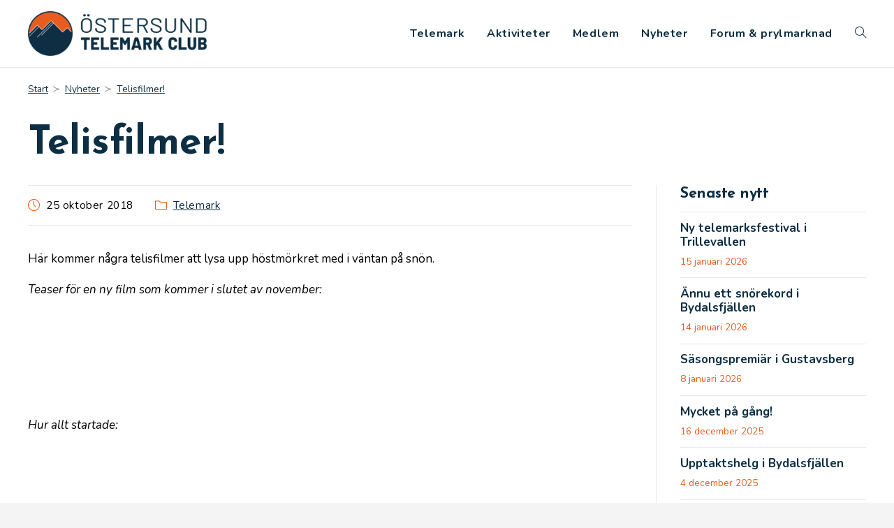

--- FILE ---
content_type: text/html; charset=UTF-8
request_url: https://telemark.se/wordpress/archives/7576
body_size: 11315
content:
<!DOCTYPE html>
<html class="html" lang="sv-SE">
<head>
	<meta charset="UTF-8">
	<link rel="profile" href="https://gmpg.org/xfn/11">

	<title>Telisfilmer! &#8211; Östersund Telemark Club</title>
<meta name='robots' content='max-image-preview:large' />
	<style>img:is([sizes="auto" i], [sizes^="auto," i]) { contain-intrinsic-size: 3000px 1500px }</style>
	<meta property="og:type" content="article" />
<meta property="og:title" content="Telisfilmer!" />
<meta property="og:description" content="Här kommer några telisfilmer att lysa upp höstmörkret med i väntan på snön. Teaser för en ny film som kommer i slutet av november: Hur allt startade: 90-talsnostalgi: 80-talsnostalgi: Mer 80-talsnostalgi: Kommentera gärna och tipsa om fler knäböjarfilmer!" />
<meta property="og:url" content="https://telemark.se/wordpress/archives/7576" />
<meta property="og:site_name" content="Östersund Telemark Club" />
<meta property="article:published_time" content="2018-10-25T19:19:22+02:00" />
<meta property="article:modified_time" content="2018-10-25T19:21:51+02:00" />
<meta property="og:updated_time" content="2018-10-25T19:21:51+02:00" />
<meta property="article:section" content="Telemark" />
<meta name="twitter:card" content="summary_large_image" />
<meta name="twitter:title" content="Telisfilmer!" />
<meta name="twitter:description" content="Här kommer några telisfilmer att lysa upp höstmörkret med i väntan på snön. Teaser för en ny film som kommer i slutet av november: Hur allt startade: 90-talsnostalgi: 80-talsnostalgi: Mer 80-talsnostalgi: Kommentera gärna och tipsa om fler knäböjarfilmer!" />
<meta name="twitter:site" content="@" />
<meta name="twitter:creator" content="@" />
<meta name="viewport" content="width=device-width, initial-scale=1"><link rel='dns-prefetch' href='//fonts.googleapis.com' />
<link rel="alternate" type="application/rss+xml" title="Östersund Telemark Club &raquo; Webbflöde" href="https://telemark.se/feed" />
<link rel="alternate" type="application/rss+xml" title="Östersund Telemark Club &raquo; Kommentarsflöde" href="https://telemark.se/comments/feed" />
<link rel="alternate" type="application/rss+xml" title="Östersund Telemark Club &raquo; Kommentarsflöde för Telisfilmer!" href="https://telemark.se/wordpress/archives/7576/feed" />
<script>
window._wpemojiSettings = {"baseUrl":"https:\/\/s.w.org\/images\/core\/emoji\/15.1.0\/72x72\/","ext":".png","svgUrl":"https:\/\/s.w.org\/images\/core\/emoji\/15.1.0\/svg\/","svgExt":".svg","source":{"concatemoji":"https:\/\/telemark.se\/wordpress\/wp-includes\/js\/wp-emoji-release.min.js?ver=6.8.1"}};
/*! This file is auto-generated */
!function(i,n){var o,s,e;function c(e){try{var t={supportTests:e,timestamp:(new Date).valueOf()};sessionStorage.setItem(o,JSON.stringify(t))}catch(e){}}function p(e,t,n){e.clearRect(0,0,e.canvas.width,e.canvas.height),e.fillText(t,0,0);var t=new Uint32Array(e.getImageData(0,0,e.canvas.width,e.canvas.height).data),r=(e.clearRect(0,0,e.canvas.width,e.canvas.height),e.fillText(n,0,0),new Uint32Array(e.getImageData(0,0,e.canvas.width,e.canvas.height).data));return t.every(function(e,t){return e===r[t]})}function u(e,t,n){switch(t){case"flag":return n(e,"\ud83c\udff3\ufe0f\u200d\u26a7\ufe0f","\ud83c\udff3\ufe0f\u200b\u26a7\ufe0f")?!1:!n(e,"\ud83c\uddfa\ud83c\uddf3","\ud83c\uddfa\u200b\ud83c\uddf3")&&!n(e,"\ud83c\udff4\udb40\udc67\udb40\udc62\udb40\udc65\udb40\udc6e\udb40\udc67\udb40\udc7f","\ud83c\udff4\u200b\udb40\udc67\u200b\udb40\udc62\u200b\udb40\udc65\u200b\udb40\udc6e\u200b\udb40\udc67\u200b\udb40\udc7f");case"emoji":return!n(e,"\ud83d\udc26\u200d\ud83d\udd25","\ud83d\udc26\u200b\ud83d\udd25")}return!1}function f(e,t,n){var r="undefined"!=typeof WorkerGlobalScope&&self instanceof WorkerGlobalScope?new OffscreenCanvas(300,150):i.createElement("canvas"),a=r.getContext("2d",{willReadFrequently:!0}),o=(a.textBaseline="top",a.font="600 32px Arial",{});return e.forEach(function(e){o[e]=t(a,e,n)}),o}function t(e){var t=i.createElement("script");t.src=e,t.defer=!0,i.head.appendChild(t)}"undefined"!=typeof Promise&&(o="wpEmojiSettingsSupports",s=["flag","emoji"],n.supports={everything:!0,everythingExceptFlag:!0},e=new Promise(function(e){i.addEventListener("DOMContentLoaded",e,{once:!0})}),new Promise(function(t){var n=function(){try{var e=JSON.parse(sessionStorage.getItem(o));if("object"==typeof e&&"number"==typeof e.timestamp&&(new Date).valueOf()<e.timestamp+604800&&"object"==typeof e.supportTests)return e.supportTests}catch(e){}return null}();if(!n){if("undefined"!=typeof Worker&&"undefined"!=typeof OffscreenCanvas&&"undefined"!=typeof URL&&URL.createObjectURL&&"undefined"!=typeof Blob)try{var e="postMessage("+f.toString()+"("+[JSON.stringify(s),u.toString(),p.toString()].join(",")+"));",r=new Blob([e],{type:"text/javascript"}),a=new Worker(URL.createObjectURL(r),{name:"wpTestEmojiSupports"});return void(a.onmessage=function(e){c(n=e.data),a.terminate(),t(n)})}catch(e){}c(n=f(s,u,p))}t(n)}).then(function(e){for(var t in e)n.supports[t]=e[t],n.supports.everything=n.supports.everything&&n.supports[t],"flag"!==t&&(n.supports.everythingExceptFlag=n.supports.everythingExceptFlag&&n.supports[t]);n.supports.everythingExceptFlag=n.supports.everythingExceptFlag&&!n.supports.flag,n.DOMReady=!1,n.readyCallback=function(){n.DOMReady=!0}}).then(function(){return e}).then(function(){var e;n.supports.everything||(n.readyCallback(),(e=n.source||{}).concatemoji?t(e.concatemoji):e.wpemoji&&e.twemoji&&(t(e.twemoji),t(e.wpemoji)))}))}((window,document),window._wpemojiSettings);
</script>
<style id='wp-emoji-styles-inline-css'>

	img.wp-smiley, img.emoji {
		display: inline !important;
		border: none !important;
		box-shadow: none !important;
		height: 1em !important;
		width: 1em !important;
		margin: 0 0.07em !important;
		vertical-align: -0.1em !important;
		background: none !important;
		padding: 0 !important;
	}
</style>
<link rel='stylesheet' id='wp-block-library-css' href='https://telemark.se/wordpress/wp-includes/css/dist/block-library/style.min.css?ver=6.8.1' media='all' />
<style id='wp-block-library-theme-inline-css'>
.wp-block-audio :where(figcaption){color:#555;font-size:13px;text-align:center}.is-dark-theme .wp-block-audio :where(figcaption){color:#ffffffa6}.wp-block-audio{margin:0 0 1em}.wp-block-code{border:1px solid #ccc;border-radius:4px;font-family:Menlo,Consolas,monaco,monospace;padding:.8em 1em}.wp-block-embed :where(figcaption){color:#555;font-size:13px;text-align:center}.is-dark-theme .wp-block-embed :where(figcaption){color:#ffffffa6}.wp-block-embed{margin:0 0 1em}.blocks-gallery-caption{color:#555;font-size:13px;text-align:center}.is-dark-theme .blocks-gallery-caption{color:#ffffffa6}:root :where(.wp-block-image figcaption){color:#555;font-size:13px;text-align:center}.is-dark-theme :root :where(.wp-block-image figcaption){color:#ffffffa6}.wp-block-image{margin:0 0 1em}.wp-block-pullquote{border-bottom:4px solid;border-top:4px solid;color:currentColor;margin-bottom:1.75em}.wp-block-pullquote cite,.wp-block-pullquote footer,.wp-block-pullquote__citation{color:currentColor;font-size:.8125em;font-style:normal;text-transform:uppercase}.wp-block-quote{border-left:.25em solid;margin:0 0 1.75em;padding-left:1em}.wp-block-quote cite,.wp-block-quote footer{color:currentColor;font-size:.8125em;font-style:normal;position:relative}.wp-block-quote:where(.has-text-align-right){border-left:none;border-right:.25em solid;padding-left:0;padding-right:1em}.wp-block-quote:where(.has-text-align-center){border:none;padding-left:0}.wp-block-quote.is-large,.wp-block-quote.is-style-large,.wp-block-quote:where(.is-style-plain){border:none}.wp-block-search .wp-block-search__label{font-weight:700}.wp-block-search__button{border:1px solid #ccc;padding:.375em .625em}:where(.wp-block-group.has-background){padding:1.25em 2.375em}.wp-block-separator.has-css-opacity{opacity:.4}.wp-block-separator{border:none;border-bottom:2px solid;margin-left:auto;margin-right:auto}.wp-block-separator.has-alpha-channel-opacity{opacity:1}.wp-block-separator:not(.is-style-wide):not(.is-style-dots){width:100px}.wp-block-separator.has-background:not(.is-style-dots){border-bottom:none;height:1px}.wp-block-separator.has-background:not(.is-style-wide):not(.is-style-dots){height:2px}.wp-block-table{margin:0 0 1em}.wp-block-table td,.wp-block-table th{word-break:normal}.wp-block-table :where(figcaption){color:#555;font-size:13px;text-align:center}.is-dark-theme .wp-block-table :where(figcaption){color:#ffffffa6}.wp-block-video :where(figcaption){color:#555;font-size:13px;text-align:center}.is-dark-theme .wp-block-video :where(figcaption){color:#ffffffa6}.wp-block-video{margin:0 0 1em}:root :where(.wp-block-template-part.has-background){margin-bottom:0;margin-top:0;padding:1.25em 2.375em}
</style>
<style id='classic-theme-styles-inline-css'>
/*! This file is auto-generated */
.wp-block-button__link{color:#fff;background-color:#32373c;border-radius:9999px;box-shadow:none;text-decoration:none;padding:calc(.667em + 2px) calc(1.333em + 2px);font-size:1.125em}.wp-block-file__button{background:#32373c;color:#fff;text-decoration:none}
</style>
<style id='global-styles-inline-css'>
:root{--wp--preset--aspect-ratio--square: 1;--wp--preset--aspect-ratio--4-3: 4/3;--wp--preset--aspect-ratio--3-4: 3/4;--wp--preset--aspect-ratio--3-2: 3/2;--wp--preset--aspect-ratio--2-3: 2/3;--wp--preset--aspect-ratio--16-9: 16/9;--wp--preset--aspect-ratio--9-16: 9/16;--wp--preset--color--black: #000000;--wp--preset--color--cyan-bluish-gray: #abb8c3;--wp--preset--color--white: #ffffff;--wp--preset--color--pale-pink: #f78da7;--wp--preset--color--vivid-red: #cf2e2e;--wp--preset--color--luminous-vivid-orange: #ff6900;--wp--preset--color--luminous-vivid-amber: #fcb900;--wp--preset--color--light-green-cyan: #7bdcb5;--wp--preset--color--vivid-green-cyan: #00d084;--wp--preset--color--pale-cyan-blue: #8ed1fc;--wp--preset--color--vivid-cyan-blue: #0693e3;--wp--preset--color--vivid-purple: #9b51e0;--wp--preset--gradient--vivid-cyan-blue-to-vivid-purple: linear-gradient(135deg,rgba(6,147,227,1) 0%,rgb(155,81,224) 100%);--wp--preset--gradient--light-green-cyan-to-vivid-green-cyan: linear-gradient(135deg,rgb(122,220,180) 0%,rgb(0,208,130) 100%);--wp--preset--gradient--luminous-vivid-amber-to-luminous-vivid-orange: linear-gradient(135deg,rgba(252,185,0,1) 0%,rgba(255,105,0,1) 100%);--wp--preset--gradient--luminous-vivid-orange-to-vivid-red: linear-gradient(135deg,rgba(255,105,0,1) 0%,rgb(207,46,46) 100%);--wp--preset--gradient--very-light-gray-to-cyan-bluish-gray: linear-gradient(135deg,rgb(238,238,238) 0%,rgb(169,184,195) 100%);--wp--preset--gradient--cool-to-warm-spectrum: linear-gradient(135deg,rgb(74,234,220) 0%,rgb(151,120,209) 20%,rgb(207,42,186) 40%,rgb(238,44,130) 60%,rgb(251,105,98) 80%,rgb(254,248,76) 100%);--wp--preset--gradient--blush-light-purple: linear-gradient(135deg,rgb(255,206,236) 0%,rgb(152,150,240) 100%);--wp--preset--gradient--blush-bordeaux: linear-gradient(135deg,rgb(254,205,165) 0%,rgb(254,45,45) 50%,rgb(107,0,62) 100%);--wp--preset--gradient--luminous-dusk: linear-gradient(135deg,rgb(255,203,112) 0%,rgb(199,81,192) 50%,rgb(65,88,208) 100%);--wp--preset--gradient--pale-ocean: linear-gradient(135deg,rgb(255,245,203) 0%,rgb(182,227,212) 50%,rgb(51,167,181) 100%);--wp--preset--gradient--electric-grass: linear-gradient(135deg,rgb(202,248,128) 0%,rgb(113,206,126) 100%);--wp--preset--gradient--midnight: linear-gradient(135deg,rgb(2,3,129) 0%,rgb(40,116,252) 100%);--wp--preset--font-size--small: 13px;--wp--preset--font-size--medium: 20px;--wp--preset--font-size--large: 36px;--wp--preset--font-size--x-large: 42px;--wp--preset--spacing--20: 0.44rem;--wp--preset--spacing--30: 0.67rem;--wp--preset--spacing--40: 1rem;--wp--preset--spacing--50: 1.5rem;--wp--preset--spacing--60: 2.25rem;--wp--preset--spacing--70: 3.38rem;--wp--preset--spacing--80: 5.06rem;--wp--preset--shadow--natural: 6px 6px 9px rgba(0, 0, 0, 0.2);--wp--preset--shadow--deep: 12px 12px 50px rgba(0, 0, 0, 0.4);--wp--preset--shadow--sharp: 6px 6px 0px rgba(0, 0, 0, 0.2);--wp--preset--shadow--outlined: 6px 6px 0px -3px rgba(255, 255, 255, 1), 6px 6px rgba(0, 0, 0, 1);--wp--preset--shadow--crisp: 6px 6px 0px rgba(0, 0, 0, 1);}:where(.is-layout-flex){gap: 0.5em;}:where(.is-layout-grid){gap: 0.5em;}body .is-layout-flex{display: flex;}.is-layout-flex{flex-wrap: wrap;align-items: center;}.is-layout-flex > :is(*, div){margin: 0;}body .is-layout-grid{display: grid;}.is-layout-grid > :is(*, div){margin: 0;}:where(.wp-block-columns.is-layout-flex){gap: 2em;}:where(.wp-block-columns.is-layout-grid){gap: 2em;}:where(.wp-block-post-template.is-layout-flex){gap: 1.25em;}:where(.wp-block-post-template.is-layout-grid){gap: 1.25em;}.has-black-color{color: var(--wp--preset--color--black) !important;}.has-cyan-bluish-gray-color{color: var(--wp--preset--color--cyan-bluish-gray) !important;}.has-white-color{color: var(--wp--preset--color--white) !important;}.has-pale-pink-color{color: var(--wp--preset--color--pale-pink) !important;}.has-vivid-red-color{color: var(--wp--preset--color--vivid-red) !important;}.has-luminous-vivid-orange-color{color: var(--wp--preset--color--luminous-vivid-orange) !important;}.has-luminous-vivid-amber-color{color: var(--wp--preset--color--luminous-vivid-amber) !important;}.has-light-green-cyan-color{color: var(--wp--preset--color--light-green-cyan) !important;}.has-vivid-green-cyan-color{color: var(--wp--preset--color--vivid-green-cyan) !important;}.has-pale-cyan-blue-color{color: var(--wp--preset--color--pale-cyan-blue) !important;}.has-vivid-cyan-blue-color{color: var(--wp--preset--color--vivid-cyan-blue) !important;}.has-vivid-purple-color{color: var(--wp--preset--color--vivid-purple) !important;}.has-black-background-color{background-color: var(--wp--preset--color--black) !important;}.has-cyan-bluish-gray-background-color{background-color: var(--wp--preset--color--cyan-bluish-gray) !important;}.has-white-background-color{background-color: var(--wp--preset--color--white) !important;}.has-pale-pink-background-color{background-color: var(--wp--preset--color--pale-pink) !important;}.has-vivid-red-background-color{background-color: var(--wp--preset--color--vivid-red) !important;}.has-luminous-vivid-orange-background-color{background-color: var(--wp--preset--color--luminous-vivid-orange) !important;}.has-luminous-vivid-amber-background-color{background-color: var(--wp--preset--color--luminous-vivid-amber) !important;}.has-light-green-cyan-background-color{background-color: var(--wp--preset--color--light-green-cyan) !important;}.has-vivid-green-cyan-background-color{background-color: var(--wp--preset--color--vivid-green-cyan) !important;}.has-pale-cyan-blue-background-color{background-color: var(--wp--preset--color--pale-cyan-blue) !important;}.has-vivid-cyan-blue-background-color{background-color: var(--wp--preset--color--vivid-cyan-blue) !important;}.has-vivid-purple-background-color{background-color: var(--wp--preset--color--vivid-purple) !important;}.has-black-border-color{border-color: var(--wp--preset--color--black) !important;}.has-cyan-bluish-gray-border-color{border-color: var(--wp--preset--color--cyan-bluish-gray) !important;}.has-white-border-color{border-color: var(--wp--preset--color--white) !important;}.has-pale-pink-border-color{border-color: var(--wp--preset--color--pale-pink) !important;}.has-vivid-red-border-color{border-color: var(--wp--preset--color--vivid-red) !important;}.has-luminous-vivid-orange-border-color{border-color: var(--wp--preset--color--luminous-vivid-orange) !important;}.has-luminous-vivid-amber-border-color{border-color: var(--wp--preset--color--luminous-vivid-amber) !important;}.has-light-green-cyan-border-color{border-color: var(--wp--preset--color--light-green-cyan) !important;}.has-vivid-green-cyan-border-color{border-color: var(--wp--preset--color--vivid-green-cyan) !important;}.has-pale-cyan-blue-border-color{border-color: var(--wp--preset--color--pale-cyan-blue) !important;}.has-vivid-cyan-blue-border-color{border-color: var(--wp--preset--color--vivid-cyan-blue) !important;}.has-vivid-purple-border-color{border-color: var(--wp--preset--color--vivid-purple) !important;}.has-vivid-cyan-blue-to-vivid-purple-gradient-background{background: var(--wp--preset--gradient--vivid-cyan-blue-to-vivid-purple) !important;}.has-light-green-cyan-to-vivid-green-cyan-gradient-background{background: var(--wp--preset--gradient--light-green-cyan-to-vivid-green-cyan) !important;}.has-luminous-vivid-amber-to-luminous-vivid-orange-gradient-background{background: var(--wp--preset--gradient--luminous-vivid-amber-to-luminous-vivid-orange) !important;}.has-luminous-vivid-orange-to-vivid-red-gradient-background{background: var(--wp--preset--gradient--luminous-vivid-orange-to-vivid-red) !important;}.has-very-light-gray-to-cyan-bluish-gray-gradient-background{background: var(--wp--preset--gradient--very-light-gray-to-cyan-bluish-gray) !important;}.has-cool-to-warm-spectrum-gradient-background{background: var(--wp--preset--gradient--cool-to-warm-spectrum) !important;}.has-blush-light-purple-gradient-background{background: var(--wp--preset--gradient--blush-light-purple) !important;}.has-blush-bordeaux-gradient-background{background: var(--wp--preset--gradient--blush-bordeaux) !important;}.has-luminous-dusk-gradient-background{background: var(--wp--preset--gradient--luminous-dusk) !important;}.has-pale-ocean-gradient-background{background: var(--wp--preset--gradient--pale-ocean) !important;}.has-electric-grass-gradient-background{background: var(--wp--preset--gradient--electric-grass) !important;}.has-midnight-gradient-background{background: var(--wp--preset--gradient--midnight) !important;}.has-small-font-size{font-size: var(--wp--preset--font-size--small) !important;}.has-medium-font-size{font-size: var(--wp--preset--font-size--medium) !important;}.has-large-font-size{font-size: var(--wp--preset--font-size--large) !important;}.has-x-large-font-size{font-size: var(--wp--preset--font-size--x-large) !important;}
:where(.wp-block-post-template.is-layout-flex){gap: 1.25em;}:where(.wp-block-post-template.is-layout-grid){gap: 1.25em;}
:where(.wp-block-columns.is-layout-flex){gap: 2em;}:where(.wp-block-columns.is-layout-grid){gap: 2em;}
:root :where(.wp-block-pullquote){font-size: 1.5em;line-height: 1.6;}
</style>
<link rel='stylesheet' id='bbp-default-css' href='https://telemark.se/wordpress/wp-content/plugins/bbpress/templates/default/css/bbpress.min.css?ver=2.6.14' media='all' />
<link rel='stylesheet' id='events-manager-css' href='https://telemark.se/wordpress/wp-content/plugins/events-manager/includes/css/events-manager.min.css?ver=6.6.1' media='all' />
<style id='events-manager-inline-css'>
body .em { --font-family : inherit; --font-weight : inherit; --font-size : 1em; --line-height : inherit; }
</style>
<link rel='stylesheet' id='wpa-css-css' href='https://telemark.se/wordpress/wp-content/plugins/honeypot/includes/css/wpa.css?ver=2.2.12' media='all' />
<link rel='stylesheet' id='oceanwp-bbpress-css' href='https://telemark.se/wordpress/wp-content/themes/oceanwp/assets/css/third/bbpress.min.css?ver=6.8.1' media='all' />
<link rel='stylesheet' id='simple-line-icons-css' href='https://telemark.se/wordpress/wp-content/themes/oceanwp/assets/css/third/simple-line-icons.min.css?ver=2.4.0' media='all' />
<link rel='stylesheet' id='oceanwp-style-css' href='https://telemark.se/wordpress/wp-content/themes/oceanwp/assets/css/style.min.css?ver=4.1.0' media='all' />
<link rel='stylesheet' id='oceanwp-hamburgers-css' href='https://telemark.se/wordpress/wp-content/themes/oceanwp/assets/css/third/hamburgers/hamburgers.min.css?ver=4.1.0' media='all' />
<link rel='stylesheet' id='oceanwp-3dxy-css' href='https://telemark.se/wordpress/wp-content/themes/oceanwp/assets/css/third/hamburgers/types/3dxy.css?ver=4.1.0' media='all' />
<link rel='stylesheet' id='oceanwp-google-font-nunito-css' href='//fonts.googleapis.com/css?family=Nunito%3A100%2C200%2C300%2C400%2C500%2C600%2C700%2C800%2C900%2C100i%2C200i%2C300i%2C400i%2C500i%2C600i%2C700i%2C800i%2C900i&#038;subset=latin&#038;display=swap&#038;ver=6.8.1' media='all' />
<link rel='stylesheet' id='oceanwp-google-font-josefin-sans-css' href='//fonts.googleapis.com/css?family=Josefin+Sans%3A100%2C200%2C300%2C400%2C500%2C600%2C700%2C800%2C900%2C100i%2C200i%2C300i%2C400i%2C500i%2C600i%2C700i%2C800i%2C900i&#038;subset=latin&#038;display=swap&#038;ver=6.8.1' media='all' />
<link rel='stylesheet' id='oe-widgets-style-css' href='https://telemark.se/wordpress/wp-content/plugins/ocean-extra/assets/css/widgets.css?ver=6.8.1' media='all' />
<link rel='stylesheet' id='oceanwp-custom-css' href='https://telemark.se/wordpress/wp-content/uploads/oceanwp/custom-style.css?ver=6.8.1' media='all' />
<script src="https://telemark.se/wordpress/wp-includes/js/jquery/jquery.min.js?ver=3.7.1" id="jquery-core-js"></script>
<script src="https://telemark.se/wordpress/wp-includes/js/jquery/jquery-migrate.min.js?ver=3.4.1" id="jquery-migrate-js"></script>
<script src="https://telemark.se/wordpress/wp-includes/js/jquery/ui/core.min.js?ver=1.13.3" id="jquery-ui-core-js"></script>
<script src="https://telemark.se/wordpress/wp-includes/js/jquery/ui/mouse.min.js?ver=1.13.3" id="jquery-ui-mouse-js"></script>
<script src="https://telemark.se/wordpress/wp-includes/js/jquery/ui/sortable.min.js?ver=1.13.3" id="jquery-ui-sortable-js"></script>
<script src="https://telemark.se/wordpress/wp-includes/js/jquery/ui/datepicker.min.js?ver=1.13.3" id="jquery-ui-datepicker-js"></script>
<script id="jquery-ui-datepicker-js-after">
jQuery(function(jQuery){jQuery.datepicker.setDefaults({"closeText":"St\u00e4ng","currentText":"Idag","monthNames":["januari","februari","mars","april","maj","juni","juli","augusti","september","oktober","november","december"],"monthNamesShort":["jan","feb","mar","apr","maj","jun","jul","aug","sep","okt","nov","dec"],"nextText":"N\u00e4sta","prevText":"F\u00f6reg\u00e5ende","dayNames":["s\u00f6ndag","m\u00e5ndag","tisdag","onsdag","torsdag","fredag","l\u00f6rdag"],"dayNamesShort":["s\u00f6n","m\u00e5n","tis","ons","tor","fre","l\u00f6r"],"dayNamesMin":["S","M","T","O","T","F","L"],"dateFormat":"d MM yy","firstDay":1,"isRTL":false});});
</script>
<script src="https://telemark.se/wordpress/wp-includes/js/jquery/ui/resizable.min.js?ver=1.13.3" id="jquery-ui-resizable-js"></script>
<script src="https://telemark.se/wordpress/wp-includes/js/jquery/ui/draggable.min.js?ver=1.13.3" id="jquery-ui-draggable-js"></script>
<script src="https://telemark.se/wordpress/wp-includes/js/jquery/ui/controlgroup.min.js?ver=1.13.3" id="jquery-ui-controlgroup-js"></script>
<script src="https://telemark.se/wordpress/wp-includes/js/jquery/ui/checkboxradio.min.js?ver=1.13.3" id="jquery-ui-checkboxradio-js"></script>
<script src="https://telemark.se/wordpress/wp-includes/js/jquery/ui/button.min.js?ver=1.13.3" id="jquery-ui-button-js"></script>
<script src="https://telemark.se/wordpress/wp-includes/js/jquery/ui/dialog.min.js?ver=1.13.3" id="jquery-ui-dialog-js"></script>
<script id="events-manager-js-extra">
var EM = {"ajaxurl":"https:\/\/telemark.se\/wordpress\/wp-admin\/admin-ajax.php","locationajaxurl":"https:\/\/telemark.se\/wordpress\/wp-admin\/admin-ajax.php?action=locations_search","firstDay":"1","locale":"sv","dateFormat":"yy-mm-dd","ui_css":"https:\/\/telemark.se\/wordpress\/wp-content\/plugins\/events-manager\/includes\/css\/jquery-ui\/build.min.css","show24hours":"1","is_ssl":"1","autocomplete_limit":"10","calendar":{"breakpoints":{"small":560,"medium":908,"large":false}},"phone":"","datepicker":{"format":"Y-m-d","locale":"sv"},"search":{"breakpoints":{"small":650,"medium":850,"full":false}},"url":"https:\/\/telemark.se\/wordpress\/wp-content\/plugins\/events-manager","txt_search":"S\u00f6k","txt_searching":"S\u00f6ker...","txt_loading":"Laddar in \u2026"};
</script>
<script src="https://telemark.se/wordpress/wp-content/plugins/events-manager/includes/js/events-manager.js?ver=6.6.1" id="events-manager-js"></script>
<script src="https://telemark.se/wordpress/wp-content/plugins/events-manager/includes/external/flatpickr/l10n/sv.js?ver=6.6.1" id="em-flatpickr-localization-js"></script>
<link rel="https://api.w.org/" href="https://telemark.se/wp-json/" /><link rel="alternate" title="JSON" type="application/json" href="https://telemark.se/wp-json/wp/v2/posts/7576" /><link rel="EditURI" type="application/rsd+xml" title="RSD" href="https://telemark.se/wordpress/xmlrpc.php?rsd" />
<meta name="generator" content="WordPress 6.8.1" />
<link rel="canonical" href="https://telemark.se/wordpress/archives/7576" />
<link rel='shortlink' href='https://telemark.se/?p=7576' />
<link rel="alternate" title="oEmbed (JSON)" type="application/json+oembed" href="https://telemark.se/wp-json/oembed/1.0/embed?url=https%3A%2F%2Ftelemark.se%2Fwordpress%2Farchives%2F7576" />
<link rel="alternate" title="oEmbed (XML)" type="text/xml+oembed" href="https://telemark.se/wp-json/oembed/1.0/embed?url=https%3A%2F%2Ftelemark.se%2Fwordpress%2Farchives%2F7576&#038;format=xml" />
<link rel="icon" href="https://telemark.se/wordpress/wp-content/uploads/2024/10/cropped-favicon-32x32.png" sizes="32x32" />
<link rel="icon" href="https://telemark.se/wordpress/wp-content/uploads/2024/10/cropped-favicon-192x192.png" sizes="192x192" />
<link rel="apple-touch-icon" href="https://telemark.se/wordpress/wp-content/uploads/2024/10/cropped-favicon-180x180.png" />
<meta name="msapplication-TileImage" content="https://telemark.se/wordpress/wp-content/uploads/2024/10/cropped-favicon-270x270.png" />
</head>

<body class="wp-singular post-template-default single single-post postid-7576 single-format-standard wp-custom-logo wp-embed-responsive wp-theme-oceanwp oceanwp-theme dropdown-mobile has-sidebar content-right-sidebar post-in-category-telemark has-breadcrumbs" itemscope="itemscope" itemtype="https://schema.org/Article">

	
<script type="text/javascript" id="bbp-swap-no-js-body-class">
	document.body.className = document.body.className.replace( 'bbp-no-js', 'bbp-js' );
</script>


	
	<div id="outer-wrap" class="site clr">

		<a class="skip-link screen-reader-text" href="#main">Hoppa till innehållet</a>

		
		<div id="wrap" class="clr">

			
			
<header id="site-header" class="minimal-header clr" data-height="32" itemscope="itemscope" itemtype="https://schema.org/WPHeader" role="banner">

	
					
			<div id="site-header-inner" class="clr container">

				
				

<div id="site-logo" class="clr" itemscope itemtype="https://schema.org/Brand" >

	
	<div id="site-logo-inner" class="clr">

		<a href="https://telemark.se/" class="custom-logo-link" rel="home"><img width="680" height="170" src="https://telemark.se/wordpress/wp-content/uploads/2024/10/logo-full-blue.png" class="custom-logo" alt="Östersund Telemark Club" decoding="async" fetchpriority="high" srcset="https://telemark.se/wordpress/wp-content/uploads/2024/10/logo-full-blue.png 680w, https://telemark.se/wordpress/wp-content/uploads/2024/10/logo-full-blue-200x50.png 200w" sizes="(max-width: 680px) 100vw, 680px" /></a>
	</div><!-- #site-logo-inner -->

	
	
</div><!-- #site-logo -->

			<div id="site-navigation-wrap" class="clr">
			
			
			
			<nav id="site-navigation" class="navigation main-navigation clr" itemscope="itemscope" itemtype="https://schema.org/SiteNavigationElement" role="navigation" >

				<ul id="menu-nav0" class="main-menu dropdown-menu sf-menu"><li id="menu-item-11893" class="menu-item menu-item-type-post_type menu-item-object-page menu-item-11893"><a href="https://telemark.se/telemark" class="menu-link"><span class="text-wrap">Telemark</span></a></li><li id="menu-item-11895" class="menu-item menu-item-type-post_type menu-item-object-page menu-item-11895"><a href="https://telemark.se/aktiviteter" class="menu-link"><span class="text-wrap">Aktiviteter</span></a></li><li id="menu-item-11894" class="menu-item menu-item-type-post_type menu-item-object-page menu-item-11894"><a href="https://telemark.se/medlem" class="menu-link"><span class="text-wrap">Medlem</span></a></li><li id="menu-item-95" class="menu-item menu-item-type-post_type menu-item-object-page current_page_parent menu-item-95"><a href="https://telemark.se/nyheter" class="menu-link"><span class="text-wrap">Nyheter</span></a></li><li id="menu-item-180" class="menu-item menu-item-type-post_type menu-item-object-page menu-item-180"><a href="https://telemark.se/forums" class="menu-link"><span class="text-wrap">Forum &#038; prylmarknad</span></a></li><li class="search-toggle-li" ><a href="https://telemark.se/#" class="site-search-toggle search-dropdown-toggle"><span class="screen-reader-text">Slå på/av webbplatssökning</span><i class=" icon-magnifier" aria-hidden="true" role="img"></i></a></li></ul>
<div id="searchform-dropdown" class="header-searchform-wrap clr" >
	
<form aria-label="Sök på denna webbplats" role="search" method="get" class="searchform" action="https://telemark.se/">	
	<input aria-label="Infoga sökfråga" type="search" id="ocean-search-form-1" class="field" autocomplete="off" placeholder="Sök" name="s">
		</form>
</div><!-- #searchform-dropdown -->

			</nav><!-- #site-navigation -->

			
			
					</div><!-- #site-navigation-wrap -->
			
		
	
				
	
	<div class="oceanwp-mobile-menu-icon clr mobile-right">

		
		
		
		<a href="https://telemark.se/#mobile-menu-toggle" class="mobile-menu"  aria-label="Mobilmeny">
							<div class="hamburger hamburger--3dxy" aria-expanded="false" role="navigation">
					<div class="hamburger-box">
						<div class="hamburger-inner"></div>
					</div>
				</div>
						</a>

		
		
		
	</div><!-- #oceanwp-mobile-menu-navbar -->

	

			</div><!-- #site-header-inner -->

			
<div id="mobile-dropdown" class="clr" >

	<nav class="clr" itemscope="itemscope" itemtype="https://schema.org/SiteNavigationElement">

		<ul id="menu-nav0-1" class="menu"><li class="menu-item menu-item-type-post_type menu-item-object-page menu-item-11893"><a href="https://telemark.se/telemark">Telemark</a></li>
<li class="menu-item menu-item-type-post_type menu-item-object-page menu-item-11895"><a href="https://telemark.se/aktiviteter">Aktiviteter</a></li>
<li class="menu-item menu-item-type-post_type menu-item-object-page menu-item-11894"><a href="https://telemark.se/medlem">Medlem</a></li>
<li class="menu-item menu-item-type-post_type menu-item-object-page current_page_parent menu-item-95"><a href="https://telemark.se/nyheter">Nyheter</a></li>
<li class="menu-item menu-item-type-post_type menu-item-object-page menu-item-180"><a href="https://telemark.se/forums">Forum &#038; prylmarknad</a></li>
<li class="search-toggle-li" ><a href="https://telemark.se/#" class="site-search-toggle search-dropdown-toggle"><span class="screen-reader-text">Slå på/av webbplatssökning</span><i class=" icon-magnifier" aria-hidden="true" role="img"></i></a></li></ul>
<div id="mobile-menu-search" class="clr">
	<form aria-label="Sök på denna webbplats" method="get" action="https://telemark.se/" class="mobile-searchform">
		<input aria-label="Infoga sökfråga" value="" class="field" id="ocean-mobile-search-2" type="search" name="s" autocomplete="off" placeholder="Sök" />
		<button aria-label="Skicka sökning" type="submit" class="searchform-submit">
			<i class=" icon-magnifier" aria-hidden="true" role="img"></i>		</button>
					</form>
</div><!-- .mobile-menu-search -->

	</nav>

</div>

			
			
		
		
</header><!-- #site-header -->


			
			<main id="main" class="site-main clr"  role="main">

				

<header class="page-header">

	
	<div class="container clr page-header-inner">

		
			<h1 class="page-header-title clr" itemprop="headline">Telisfilmer!</h1>

			
		
		<nav role="navigation" aria-label="Synliga sökvägar" class="site-breadcrumbs clr position-under-title"><ol class="trail-items" itemscope itemtype="http://schema.org/BreadcrumbList"><meta name="numberOfItems" content="3" /><meta name="itemListOrder" content="Ascending" /><li class="trail-item trail-begin" itemprop="itemListElement" itemscope itemtype="https://schema.org/ListItem"><a href="https://telemark.se" rel="home" aria-label="Start" itemprop="item"><span itemprop="name"><span class="breadcrumb-home">Start</span></span></a><span class="breadcrumb-sep">≻</span><meta itemprop="position" content="1" /></li><li class="trail-item" itemprop="itemListElement" itemscope itemtype="https://schema.org/ListItem"><a href="https://telemark.se/nyheter" itemprop="item"><span itemprop="name">Nyheter</span></a><span class="breadcrumb-sep">≻</span><meta itemprop="position" content="2" /></li><li class="trail-item trail-end" itemprop="itemListElement" itemscope itemtype="https://schema.org/ListItem"><span itemprop="name"><a href="https://telemark.se/wordpress/archives/7576">Telisfilmer!</a></span><meta itemprop="position" content="3" /></li></ol></nav>
	</div><!-- .page-header-inner -->

	
	
</header><!-- .page-header -->


	
	<div id="content-wrap" class="container clr">

		
		<div id="primary" class="content-area clr">

			
			<div id="content" class="site-content clr">

				
				
<article id="post-7576">

	

<header class="entry-header clr">
	<span class="single-post-title entry-title" itemprop="headline">Telisfilmer!</span><!-- .single-post-title -->
</header><!-- .entry-header -->


<ul class="meta ospm-none clr">

	
		
					<li class="meta-date" itemprop="datePublished"><span class="screen-reader-text">Inlägget publicerat:</span><i class=" icon-clock" aria-hidden="true" role="img"></i>25 oktober 2018</li>
		
		
		
		
		
	
		
		
		
					<li class="meta-cat"><span class="screen-reader-text">Inläggskategori:</span><i class=" icon-folder" aria-hidden="true" role="img"></i><a href="https://telemark.se/wordpress/archives/category/telemark" rel="category tag">Telemark</a></li>
		
		
		
	
		
		
		
		
		
		
	
</ul>



<div class="entry-content clr" itemprop="text">
	<p>Här kommer några telisfilmer att lysa upp höstmörkret med i väntan på snön.</p>
<div><em>Teaser för en ny film som kommer i slutet av november:</em></div>
<div class="youtube-container"><iframe class="youtube-embed" src="https://www.youtube.com/embed/DDU3vi_LprY?rel=0" frameborder="0" allowfullscreen></iframe></div>
<p></p>
<div><em>Hur allt startade:</em></div>
<div class="youtube-container"><iframe class="youtube-embed" src="https://www.youtube.com/embed/PyyQ1St00zg?rel=0" frameborder="0" allowfullscreen></iframe></div>
<p></p>
<div><em>90-talsnostalgi:</em></div>
<div class="youtube-container"><iframe class="youtube-embed" src="https://www.youtube.com/embed/rOuSAF1_FhY?rel=0" frameborder="0" allowfullscreen></iframe></div>
<p></p>
<div><em>80-talsnostalgi:</em></div>
<div class="youtube-container"><iframe class="youtube-embed" src="https://www.youtube.com/embed/yXVp-Zv4r2A?rel=0" frameborder="0" allowfullscreen></iframe></div>
<p></p>
<div><em>Mer 80-talsnostalgi:</em></div>
<div class="youtube-container"><iframe class="youtube-embed" src="https://www.youtube.com/embed/KJ0Z8GOGnS0?rel=0" frameborder="0" allowfullscreen></iframe></div>
<p></p>
<p>Kommentera gärna och tipsa om fler knäböjarfilmer!</p>

</div><!-- .entry -->




	<nav class="navigation post-navigation" aria-label="Läs fler artiklar">
		<h2 class="screen-reader-text">Läs fler artiklar</h2>
		<div class="nav-links"><div class="nav-previous"><a href="https://telemark.se/wordpress/archives/7561" rel="prev"><span class="title"><i class=" fas fa-long-arrow-alt-left" aria-hidden="true" role="img"></i> Föregående inlägg</span><span class="post-title">Rabattvecka på Naturkompaniet</span></a></div><div class="nav-next"><a href="https://telemark.se/wordpress/archives/7631" rel="next"><span class="title"><i class=" fas fa-long-arrow-alt-right" aria-hidden="true" role="img"></i> Nästa inlägg</span><span class="post-title">Telemarkslägret i Fjätervålen 30 år</span></a></div></div>
	</nav>

<section id="comments" class="comments-area clr has-comments">

	
	
		<h3 class="theme-heading comments-title">
			<span class="text">Detta inlägg har en kommentar</span>
		</h3>

		<ol class="comment-list">
			
			<li id="comment-28940" class="comment-container">

				<article class="comment even thread-even depth-1 comment-body">

				<img alt='' src='https://secure.gravatar.com/avatar/fc987d624a1335988e913b6294f9b7176a5001cfcfaf5174174d6cbe5ef2dd40?s=150&#038;d=mm&#038;r=x' srcset='https://secure.gravatar.com/avatar/fc987d624a1335988e913b6294f9b7176a5001cfcfaf5174174d6cbe5ef2dd40?s=300&#038;d=mm&#038;r=x 2x' class='avatar avatar-150 photo' height='150' width='150' decoding='async'/>
					<div class="comment-content">
						<div class="comment-author">
							<span class="comment-link">Mille</span>

							<span class="comment-meta commentmetadata">
																<span class="comment-date">26 oktober 2018</span>
								
							
														
														</span>
						</div>

						<div class="clr"></div>

						<div class="comment-entry">
						
							<div class="comment-content">
							<p>I och för sig inte bara Telemark men får duga ändå, Signatures: <a href="https://www.youtube.com/watch?v=AFJNuR1TsTY" rel="nofollow ugc">https://www.youtube.com/watch?v=AFJNuR1TsTY</a></p>
							</div>
						</div>
					</div>

				</article><!-- #comment-## -->

				</li><!-- #comment-## -->
		</ol><!-- .comment-list -->

		
					<p class="no-comments">Kommentarer är stängda.</p>
		
	
	
</section><!-- #comments -->

</article>

				
			</div><!-- #content -->

			
		</div><!-- #primary -->

		

<aside id="right-sidebar" class="sidebar-container widget-area sidebar-primary" itemscope="itemscope" itemtype="https://schema.org/WPSideBar" role="complementary" aria-label="Primär sidopanel">

	
	<div id="right-sidebar-inner" class="clr">

		<div id="block-5" class="sidebar-box widget_block clr">
<h4 class="wp-block-heading">Senaste nytt</h4>
</div><div id="block-6" class="sidebar-box widget_block widget_recent_entries clr"><ul class="wp-block-latest-posts__list has-dates wp-block-latest-posts"><li><a class="wp-block-latest-posts__post-title" href="https://telemark.se/wordpress/archives/13276">Ny telemarksfestival i Trillevallen</a><time datetime="2026-01-15T20:15:28+01:00" class="wp-block-latest-posts__post-date">15 januari 2026</time></li>
<li><a class="wp-block-latest-posts__post-title" href="https://telemark.se/wordpress/archives/13220">Ännu ett snörekord i Bydalsfjällen</a><time datetime="2026-01-14T21:10:37+01:00" class="wp-block-latest-posts__post-date">14 januari 2026</time></li>
<li><a class="wp-block-latest-posts__post-title" href="https://telemark.se/wordpress/archives/13202">Säsongspremiär i Gustavsberg</a><time datetime="2026-01-08T18:45:57+01:00" class="wp-block-latest-posts__post-date">8 januari 2026</time></li>
<li><a class="wp-block-latest-posts__post-title" href="https://telemark.se/wordpress/archives/13163">Mycket på gång!</a><time datetime="2025-12-16T20:29:46+01:00" class="wp-block-latest-posts__post-date">16 december 2025</time></li>
<li><a class="wp-block-latest-posts__post-title" href="https://telemark.se/wordpress/archives/13109">Upptaktshelg i Bydalsfjällen</a><time datetime="2025-12-04T18:51:42+01:00" class="wp-block-latest-posts__post-date">4 december 2025</time></li>
</ul></div><div id="block-7" class="sidebar-box widget_block clr">
<h4 class="wp-block-heading">Kategorier</h4>
</div><div id="block-4" class="sidebar-box widget_block widget_categories clr"><ul class="wp-block-categories-list wp-block-categories">	<li class="cat-item cat-item-6"><a href="https://telemark.se/wordpress/archives/category/aktiviteter">Aktiviteter</a> <span class="cat-count-span">(235)</span>
<ul class='children'>
	<li class="cat-item cat-item-3"><a href="https://telemark.se/wordpress/archives/category/aktiviteter/free-heel-fiesta">Free Heel Fiesta</a> <span class="cat-count-span">(54)</span>
</li>
	<li class="cat-item cat-item-73"><a href="https://telemark.se/wordpress/archives/category/aktiviteter/free-heel-paradiso">Free Heel Paradiso</a> <span class="cat-count-span">(3)</span>
</li>
	<li class="cat-item cat-item-36"><a href="https://telemark.se/wordpress/archives/category/aktiviteter/klubbkvallar">Klubbkvällar</a> <span class="cat-count-span">(43)</span>
</li>
	<li class="cat-item cat-item-58"><a href="https://telemark.se/wordpress/archives/category/aktiviteter/topptursdag">Topptursdag</a> <span class="cat-count-span">(26)</span>
</li>
	<li class="cat-item cat-item-16"><a href="https://telemark.se/wordpress/archives/category/aktiviteter/upptaktshelg">Upptaktshelg</a> <span class="cat-count-span">(56)</span>
</li>
</ul>
</li>
	<li class="cat-item cat-item-12"><a href="https://telemark.se/wordpress/archives/category/inspiration">Inspiration</a> <span class="cat-count-span">(2)</span>
</li>
	<li class="cat-item cat-item-7"><a href="https://telemark.se/wordpress/archives/category/klubben">Klubben</a> <span class="cat-count-span">(80)</span>
</li>
	<li class="cat-item cat-item-1"><a href="https://telemark.se/wordpress/archives/category/uncategorized">Osorterat</a> <span class="cat-count-span">(3)</span>
</li>
	<li class="cat-item cat-item-8"><a href="https://telemark.se/wordpress/archives/category/telemark">Telemark</a> <span class="cat-count-span">(72)</span>
</li>
	<li class="cat-item cat-item-9"><a href="https://telemark.se/wordpress/archives/category/webbplatsen">Webbplatsen</a> <span class="cat-count-span">(8)</span>
</li>
</ul></div>
	</div><!-- #sidebar-inner -->

	
</aside><!-- #right-sidebar -->


	</div><!-- #content-wrap -->

	

	</main><!-- #main -->

	
	
	
		
<footer id="footer" class="site-footer" itemscope="itemscope" itemtype="https://schema.org/WPFooter" role="contentinfo">

	
	<div id="footer-inner" class="clr">

		

<div id="footer-widgets" class="oceanwp-row clr">

	
	<div class="footer-widgets-inner container">

		
<div class="wp-block-columns are-vertically-aligned-center is-not-stacked-on-mobile is-layout-flex wp-container-core-columns-is-layout-9d6595d7 wp-block-columns-is-layout-flex">
<div class="wp-block-column is-vertically-aligned-center is-layout-flow wp-block-column-is-layout-flow">
<h4 class="wp-block-heading">Östersund Telemark Club</h4>



<div class="tele-link-icons">
  <a href="mailto:styrelsen@telemark.se" title="Allmänt">
    <span class="icon-envelope"></span>styrelsen@telemark.se
  </a>
  <br>
  <a href="mailto:medlem@telemark.se" title="Medlemsfrågor">
    <span class="icon-user"></span>medlem@telemark.se
  </a>
  <br>
  <a href="mailto:webmaster@telemark.se" title="Webbplatsen">
  <span class="icon-globe"></span>webmaster@telemark.se
  </a>
</div>
</div>



<div class="wp-block-column is-vertically-aligned-center is-layout-flow wp-block-column-is-layout-flow"><div class="wp-block-image tele-img-bare">
<figure class="aligncenter size-full"><a href="#wrap"><img src="https://telemark.se/wordpress/wp-content/uploads/2024/10/logo2-white.png" alt="Till toppen" class="wp-image-11954" title="Till toppen"/></a></figure></div></div>



<div class="wp-block-column is-vertically-aligned-center is-layout-flow wp-block-column-is-layout-flow">
<div class="tele-social tele-link-icons">
  <a href="https://www.facebook.com/ostersundtelemarkclub" target="_blank" rel="noopener" title="Facebook"><span class="icon-social-facebook"></span></a>
  <a href="https://www.instagram.com/ostersundtelemarkclub" target="_blank" rel="noopener" title="Instagram"><span class="icon-social-instagram"></span></a>
  <a href="https://www.youtube.com/OsdTelemark" target="_blank" rel="noopener" title="YouTube"><span class="icon-social-youtube"></span></a>
</div>
</div>
</div>

	</div><!-- .container -->

	
</div><!-- #footer-widgets -->


	</div><!-- #footer-inner -->

	
</footer><!-- #footer -->

	
	
</div><!-- #wrap -->


</div><!-- #outer-wrap -->






<script type="speculationrules">
{"prefetch":[{"source":"document","where":{"and":[{"href_matches":"\/*"},{"not":{"href_matches":["\/wordpress\/wp-*.php","\/wordpress\/wp-admin\/*","\/wordpress\/wp-content\/uploads\/*","\/wordpress\/wp-content\/*","\/wordpress\/wp-content\/plugins\/*","\/wordpress\/wp-content\/themes\/oceanwp\/*","\/*\\?(.+)"]}},{"not":{"selector_matches":"a[rel~=\"nofollow\"]"}},{"not":{"selector_matches":".no-prefetch, .no-prefetch a"}}]},"eagerness":"conservative"}]}
</script>
<style id='core-block-supports-inline-css'>
.wp-container-core-columns-is-layout-9d6595d7{flex-wrap:nowrap;}
</style>
<script src="https://telemark.se/wordpress/wp-content/plugins/honeypot/includes/js/wpa.js?ver=2.2.12" id="wpascript-js"></script>
<script id="wpascript-js-after">
wpa_field_info = {"wpa_field_name":"nrlomu7172","wpa_field_value":774460,"wpa_add_test":"no"}
</script>
<script src="https://telemark.se/wordpress/wp-includes/js/imagesloaded.min.js?ver=5.0.0" id="imagesloaded-js"></script>
<script id="oceanwp-main-js-extra">
var oceanwpLocalize = {"nonce":"15250b123e","isRTL":"","menuSearchStyle":"drop_down","mobileMenuSearchStyle":"disabled","sidrSource":null,"sidrDisplace":"1","sidrSide":"left","sidrDropdownTarget":"link","verticalHeaderTarget":"link","customScrollOffset":"0","customSelects":".woocommerce-ordering .orderby, #dropdown_product_cat, .widget_categories select, .widget_archive select, .single-product .variations_form .variations select","loadMoreLoadingText":"Loading...","ajax_url":"https:\/\/telemark.se\/wordpress\/wp-admin\/admin-ajax.php","oe_mc_wpnonce":"c74d94e8d8"};
</script>
<script src="https://telemark.se/wordpress/wp-content/themes/oceanwp/assets/js/theme.min.js?ver=4.1.0" id="oceanwp-main-js"></script>
<script src="https://telemark.se/wordpress/wp-content/themes/oceanwp/assets/js/drop-down-mobile-menu.min.js?ver=4.1.0" id="oceanwp-drop-down-mobile-menu-js"></script>
<script src="https://telemark.se/wordpress/wp-content/themes/oceanwp/assets/js/drop-down-search.min.js?ver=4.1.0" id="oceanwp-drop-down-search-js"></script>
<script src="https://telemark.se/wordpress/wp-content/themes/oceanwp/assets/js/vendors/magnific-popup.min.js?ver=4.1.0" id="ow-magnific-popup-js"></script>
<script src="https://telemark.se/wordpress/wp-content/themes/oceanwp/assets/js/ow-lightbox.min.js?ver=4.1.0" id="oceanwp-lightbox-js"></script>
<script src="https://telemark.se/wordpress/wp-content/themes/oceanwp/assets/js/vendors/flickity.pkgd.min.js?ver=4.1.0" id="ow-flickity-js"></script>
<script src="https://telemark.se/wordpress/wp-content/themes/oceanwp/assets/js/ow-slider.min.js?ver=4.1.0" id="oceanwp-slider-js"></script>
<script src="https://telemark.se/wordpress/wp-content/themes/oceanwp/assets/js/scroll-effect.min.js?ver=4.1.0" id="oceanwp-scroll-effect-js"></script>
<script src="https://telemark.se/wordpress/wp-content/themes/oceanwp/assets/js/select.min.js?ver=4.1.0" id="oceanwp-select-js"></script>
<script id="flickr-widget-script-js-extra">
var flickrWidgetParams = {"widgets":[]};
</script>
<script src="https://telemark.se/wordpress/wp-content/plugins/ocean-extra/includes/widgets/js/flickr.min.js?ver=6.8.1" id="flickr-widget-script-js"></script>
</body>
</html>


--- FILE ---
content_type: text/css
request_url: https://telemark.se/wordpress/wp-content/uploads/oceanwp/custom-style.css?ver=6.8.1
body_size: 14765
content:
/* Colors */a:hover,a.light:hover,.theme-heading .text::before,.theme-heading .text::after,#top-bar-content > a:hover,#top-bar-social li.oceanwp-email a:hover,#site-navigation-wrap .dropdown-menu > li > a:hover,#site-header.medium-header #medium-searchform button:hover,.oceanwp-mobile-menu-icon a:hover,.blog-entry.post .blog-entry-header .entry-title a:hover,.blog-entry.post .blog-entry-readmore a:hover,.blog-entry.thumbnail-entry .blog-entry-category a,ul.meta li a:hover,.dropcap,.single nav.post-navigation .nav-links .title,body .related-post-title a:hover,body #wp-calendar caption,body .contact-info-widget.default i,body .contact-info-widget.big-icons i,body .custom-links-widget .oceanwp-custom-links li a:hover,body .custom-links-widget .oceanwp-custom-links li a:hover:before,body .posts-thumbnails-widget li a:hover,body .social-widget li.oceanwp-email a:hover,.comment-author .comment-meta .comment-reply-link,#respond #cancel-comment-reply-link:hover,#footer-widgets .footer-box a:hover,#footer-bottom a:hover,#footer-bottom #footer-bottom-menu a:hover,.sidr a:hover,.sidr-class-dropdown-toggle:hover,.sidr-class-menu-item-has-children.active > a,.sidr-class-menu-item-has-children.active > a > .sidr-class-dropdown-toggle,input[type=checkbox]:checked:before{color:#0d2e43;}.single nav.post-navigation .nav-links .title .owp-icon use,.blog-entry.post .blog-entry-readmore a:hover .owp-icon use,body .contact-info-widget.default .owp-icon use,body .contact-info-widget.big-icons .owp-icon use{stroke:#0d2e43;}input[type="button"],input[type="reset"],input[type="submit"],button[type="submit"],.button,#site-navigation-wrap .dropdown-menu > li.btn > a > span,.thumbnail:hover i,.thumbnail:hover .link-post-svg-icon,.post-quote-content,.omw-modal .omw-close-modal,body .contact-info-widget.big-icons li:hover i,body .contact-info-widget.big-icons li:hover .owp-icon,body div.wpforms-container-full .wpforms-form input[type=submit],body div.wpforms-container-full .wpforms-form button[type=submit],body div.wpforms-container-full .wpforms-form .wpforms-page-button,.woocommerce-cart .wp-element-button,.woocommerce-checkout .wp-element-button,.wp-block-button__link{background-color:#0d2e43;}.widget-title{border-color:#0d2e43;}blockquote{border-color:#0d2e43;}.wp-block-quote{border-color:#0d2e43;}#searchform-dropdown{border-color:#0d2e43;}.dropdown-menu .sub-menu{border-color:#0d2e43;}.blog-entry.large-entry .blog-entry-readmore a:hover{border-color:#0d2e43;}.oceanwp-newsletter-form-wrap input[type="email"]:focus{border-color:#0d2e43;}.social-widget li.oceanwp-email a:hover{border-color:#0d2e43;}#respond #cancel-comment-reply-link:hover{border-color:#0d2e43;}body .contact-info-widget.big-icons li:hover i{border-color:#0d2e43;}body .contact-info-widget.big-icons li:hover .owp-icon{border-color:#0d2e43;}#footer-widgets .oceanwp-newsletter-form-wrap input[type="email"]:focus{border-color:#0d2e43;}input[type="button"]:hover,input[type="reset"]:hover,input[type="submit"]:hover,button[type="submit"]:hover,input[type="button"]:focus,input[type="reset"]:focus,input[type="submit"]:focus,button[type="submit"]:focus,.button:hover,.button:focus,#site-navigation-wrap .dropdown-menu > li.btn > a:hover > span,.post-quote-author,.omw-modal .omw-close-modal:hover,body div.wpforms-container-full .wpforms-form input[type=submit]:hover,body div.wpforms-container-full .wpforms-form button[type=submit]:hover,body div.wpforms-container-full .wpforms-form .wpforms-page-button:hover,.woocommerce-cart .wp-element-button:hover,.woocommerce-checkout .wp-element-button:hover,.wp-block-button__link:hover{background-color:#0c3a59;}table th,table td,hr,.content-area,body.content-left-sidebar #content-wrap .content-area,
			.content-left-sidebar .content-area,#top-bar-wrap,#site-header,#site-header.top-header #search-toggle,.dropdown-menu ul li,.centered-minimal-page-header,.blog-entry.post,.blog-entry.grid-entry .blog-entry-inner,.blog-entry.thumbnail-entry .blog-entry-bottom,.single-post .entry-title,.single .entry-share-wrap .entry-share,.single .entry-share,.single .entry-share ul li a,.single nav.post-navigation,.single nav.post-navigation .nav-links .nav-previous,#author-bio,#author-bio .author-bio-avatar,#author-bio .author-bio-social li a,#related-posts,#comments,.comment-body,#respond #cancel-comment-reply-link,#blog-entries .type-page,.page-numbers a,
			.page-numbers span:not(.elementor-screen-only),
			.page-links span,body #wp-calendar caption,
			body #wp-calendar th,
			body #wp-calendar tbody,body .contact-info-widget.default i,
			body .contact-info-widget.big-icons i,body .contact-info-widget.big-icons .owp-icon,body .contact-info-widget.default .owp-icon,body .posts-thumbnails-widget li,body .tagcloud a{border-color:#e8e8e8;}a{color:#0d2e43;}a .owp-icon use {stroke:#0d2e43;}a:hover{color:#0c3a59;}a:hover .owp-icon use {stroke:#0c3a59;}body .theme-button,body input[type="submit"],body button[type="submit"],body button,body .button, body div.wpforms-container-full .wpforms-form input[type=submit], body div.wpforms-container-full .wpforms-form button[type=submit], body div.wpforms-container-full .wpforms-form .wpforms-page-button,.woocommerce-cart .wp-element-button,.woocommerce-checkout .wp-element-button,.wp-block-button__link{background-color:#e95c1f;}body .theme-button:hover,body input[type="submit"]:hover,body button[type="submit"]:hover,body button:hover,body .button:hover, body div.wpforms-container-full .wpforms-form input[type=submit]:hover, body div.wpforms-container-full .wpforms-form input[type=submit]:active, body div.wpforms-container-full .wpforms-form button[type=submit]:hover, body div.wpforms-container-full .wpforms-form button[type=submit]:active, body div.wpforms-container-full .wpforms-form .wpforms-page-button:hover, body div.wpforms-container-full .wpforms-form .wpforms-page-button:active,.woocommerce-cart .wp-element-button:hover,.woocommerce-checkout .wp-element-button:hover,.wp-block-button__link:hover{background-color:#cc511f;}body .theme-button,body input[type="submit"],body button[type="submit"],body button,body .button, body div.wpforms-container-full .wpforms-form input[type=submit], body div.wpforms-container-full .wpforms-form button[type=submit], body div.wpforms-container-full .wpforms-form .wpforms-page-button,.woocommerce-cart .wp-element-button,.woocommerce-checkout .wp-element-button,.wp-block-button__link{border-color:#ffffff;}body .theme-button:hover,body input[type="submit"]:hover,body button[type="submit"]:hover,body button:hover,body .button:hover, body div.wpforms-container-full .wpforms-form input[type=submit]:hover, body div.wpforms-container-full .wpforms-form input[type=submit]:active, body div.wpforms-container-full .wpforms-form button[type=submit]:hover, body div.wpforms-container-full .wpforms-form button[type=submit]:active, body div.wpforms-container-full .wpforms-form .wpforms-page-button:hover, body div.wpforms-container-full .wpforms-form .wpforms-page-button:active,.woocommerce-cart .wp-element-button:hover,.woocommerce-checkout .wp-element-button:hover,.wp-block-button__link:hover{border-color:#ffffff;}form input[type="text"], form input[type="password"], form input[type="email"], form input[type="url"], form input[type="date"], form input[type="month"], form input[type="time"], form input[type="datetime"], form input[type="datetime-local"], form input[type="week"], form input[type="number"], form input[type="search"], form input[type="tel"], form input[type="color"], form select, form textarea,.select2-container .select2-choice, .woocommerce .woocommerce-checkout .select2-container--default .select2-selection--single{border-color:#000000;}body div.wpforms-container-full .wpforms-form input[type=date], body div.wpforms-container-full .wpforms-form input[type=datetime], body div.wpforms-container-full .wpforms-form input[type=datetime-local], body div.wpforms-container-full .wpforms-form input[type=email], body div.wpforms-container-full .wpforms-form input[type=month], body div.wpforms-container-full .wpforms-form input[type=number], body div.wpforms-container-full .wpforms-form input[type=password], body div.wpforms-container-full .wpforms-form input[type=range], body div.wpforms-container-full .wpforms-form input[type=search], body div.wpforms-container-full .wpforms-form input[type=tel], body div.wpforms-container-full .wpforms-form input[type=text], body div.wpforms-container-full .wpforms-form input[type=time], body div.wpforms-container-full .wpforms-form input[type=url], body div.wpforms-container-full .wpforms-form input[type=week], body div.wpforms-container-full .wpforms-form select, body div.wpforms-container-full .wpforms-form textarea{border-color:#000000;}form input[type="text"]:focus,form input[type="password"]:focus,form input[type="email"]:focus,form input[type="tel"]:focus,form input[type="url"]:focus,form input[type="search"]:focus,form textarea:focus,.select2-drop-active,.select2-dropdown-open.select2-drop-above .select2-choice,.select2-dropdown-open.select2-drop-above .select2-choices,.select2-drop.select2-drop-above.select2-drop-active,.select2-container-active .select2-choice,.select2-container-active .select2-choices{border-color:#e95c1f;}body div.wpforms-container-full .wpforms-form input:focus, body div.wpforms-container-full .wpforms-form textarea:focus, body div.wpforms-container-full .wpforms-form select:focus{border-color:#e95c1f;}form input[type="text"], form input[type="password"], form input[type="email"], form input[type="url"], form input[type="date"], form input[type="month"], form input[type="time"], form input[type="datetime"], form input[type="datetime-local"], form input[type="week"], form input[type="number"], form input[type="search"], form input[type="tel"], form input[type="color"], form select, form textarea, .woocommerce .woocommerce-checkout .select2-container--default .select2-selection--single{background-color:#f4f4f4;}body div.wpforms-container-full .wpforms-form input[type=date], body div.wpforms-container-full .wpforms-form input[type=datetime], body div.wpforms-container-full .wpforms-form input[type=datetime-local], body div.wpforms-container-full .wpforms-form input[type=email], body div.wpforms-container-full .wpforms-form input[type=month], body div.wpforms-container-full .wpforms-form input[type=number], body div.wpforms-container-full .wpforms-form input[type=password], body div.wpforms-container-full .wpforms-form input[type=range], body div.wpforms-container-full .wpforms-form input[type=search], body div.wpforms-container-full .wpforms-form input[type=tel], body div.wpforms-container-full .wpforms-form input[type=text], body div.wpforms-container-full .wpforms-form input[type=time], body div.wpforms-container-full .wpforms-form input[type=url], body div.wpforms-container-full .wpforms-form input[type=week], body div.wpforms-container-full .wpforms-form select, body div.wpforms-container-full .wpforms-form textarea{background-color:#f4f4f4;}form input[type="text"], form input[type="password"], form input[type="email"], form input[type="url"], form input[type="date"], form input[type="month"], form input[type="time"], form input[type="datetime"], form input[type="datetime-local"], form input[type="week"], form input[type="number"], form input[type="search"], form input[type="tel"], form input[type="color"], form select, form textarea{color:#000000;}body div.wpforms-container-full .wpforms-form input[type=date], body div.wpforms-container-full .wpforms-form input[type=datetime], body div.wpforms-container-full .wpforms-form input[type=datetime-local], body div.wpforms-container-full .wpforms-form input[type=email], body div.wpforms-container-full .wpforms-form input[type=month], body div.wpforms-container-full .wpforms-form input[type=number], body div.wpforms-container-full .wpforms-form input[type=password], body div.wpforms-container-full .wpforms-form input[type=range], body div.wpforms-container-full .wpforms-form input[type=search], body div.wpforms-container-full .wpforms-form input[type=tel], body div.wpforms-container-full .wpforms-form input[type=text], body div.wpforms-container-full .wpforms-form input[type=time], body div.wpforms-container-full .wpforms-form input[type=url], body div.wpforms-container-full .wpforms-form input[type=week], body div.wpforms-container-full .wpforms-form select, body div.wpforms-container-full .wpforms-form textarea{color:#000000;}label, body div.wpforms-container-full .wpforms-form .wpforms-field-label{color:#000000;}.page-header .page-header-title, .page-header.background-image-page-header .page-header-title {color:#0d2e43;}.site-breadcrumbs, .background-image-page-header .site-breadcrumbs{color:#000000;}.site-breadcrumbs ul li .breadcrumb-sep, .site-breadcrumbs ol li .breadcrumb-sep{color:#999999;}.site-breadcrumbs a, .background-image-page-header .site-breadcrumbs a{color:#0d2e43;}.site-breadcrumbs a .owp-icon use, .background-image-page-header .site-breadcrumbs a .owp-icon use{stroke:#0d2e43;}.site-breadcrumbs a:hover, .background-image-page-header .site-breadcrumbs a:hover{color:#0c3a59;}.site-breadcrumbs a:hover .owp-icon use, .background-image-page-header .site-breadcrumbs a:hover .owp-icon use{stroke:#0c3a59;}body {color:#000000;}h1,h2,h3,h4,h5,h6,.theme-heading,.widget-title,.oceanwp-widget-recent-posts-title,.comment-reply-title,.entry-title,.sidebar-box .widget-title {color:#0d2e43;}h4 {color:#000000;}/* OceanWP Style Settings CSS */@media only screen and (min-width: 960px){ .content-area, .content-left-sidebar .content-area{width:75%;} }@media only screen and (min-width: 960px){ .widget-area, .content-left-sidebar .widget-area{width:25%;} }.theme-button,input[type="submit"],button[type="submit"],button, body div.wpforms-container-full .wpforms-form input[type=submit], body div.wpforms-container-full .wpforms-form button[type=submit], body div.wpforms-container-full .wpforms-form .wpforms-page-button{padding:16px 24px 16px 24px}.theme-button,input[type="submit"],button[type="submit"],button,.button, body div.wpforms-container-full .wpforms-form input[type=submit], body div.wpforms-container-full .wpforms-form button[type=submit], body div.wpforms-container-full .wpforms-form .wpforms-page-button{border-radius:10px}.theme-button,input[type="submit"],button[type="submit"],button,.button, body div.wpforms-container-full .wpforms-form input[type=submit], body div.wpforms-container-full .wpforms-form button[type=submit], body div.wpforms-container-full .wpforms-form .wpforms-page-button{border-style:solid;}.theme-button,input[type="submit"],button[type="submit"],button,.button, body div.wpforms-container-full .wpforms-form input[type=submit], body div.wpforms-container-full .wpforms-form button[type=submit], body div.wpforms-container-full .wpforms-form .wpforms-page-button{border-width:2px;}form input[type="text"], form input[type="password"], form input[type="email"], form input[type="url"], form input[type="date"], form input[type="month"], form input[type="time"], form input[type="datetime"], form input[type="datetime-local"], form input[type="week"], form input[type="number"], form input[type="search"], form input[type="tel"], form input[type="color"], form select, form textarea{padding:16px 24px 16px 24px}body div.wpforms-container-full .wpforms-form input[type=date], body div.wpforms-container-full .wpforms-form input[type=datetime], body div.wpforms-container-full .wpforms-form input[type=datetime-local], body div.wpforms-container-full .wpforms-form input[type=email], body div.wpforms-container-full .wpforms-form input[type=month], body div.wpforms-container-full .wpforms-form input[type=number], body div.wpforms-container-full .wpforms-form input[type=password], body div.wpforms-container-full .wpforms-form input[type=range], body div.wpforms-container-full .wpforms-form input[type=search], body div.wpforms-container-full .wpforms-form input[type=tel], body div.wpforms-container-full .wpforms-form input[type=text], body div.wpforms-container-full .wpforms-form input[type=time], body div.wpforms-container-full .wpforms-form input[type=url], body div.wpforms-container-full .wpforms-form input[type=week], body div.wpforms-container-full .wpforms-form select, body div.wpforms-container-full .wpforms-form textarea{padding:16px 24px 16px 24px; height: auto;}form input[type="text"], form input[type="password"], form input[type="email"], form input[type="url"], form input[type="date"], form input[type="month"], form input[type="time"], form input[type="datetime"], form input[type="datetime-local"], form input[type="week"], form input[type="number"], form input[type="search"], form input[type="tel"], form input[type="color"], form select, form textarea, .woocommerce .woocommerce-checkout .select2-container--default .select2-selection--single{border-style:solid;}body div.wpforms-container-full .wpforms-form input[type=date], body div.wpforms-container-full .wpforms-form input[type=datetime], body div.wpforms-container-full .wpforms-form input[type=datetime-local], body div.wpforms-container-full .wpforms-form input[type=email], body div.wpforms-container-full .wpforms-form input[type=month], body div.wpforms-container-full .wpforms-form input[type=number], body div.wpforms-container-full .wpforms-form input[type=password], body div.wpforms-container-full .wpforms-form input[type=range], body div.wpforms-container-full .wpforms-form input[type=search], body div.wpforms-container-full .wpforms-form input[type=tel], body div.wpforms-container-full .wpforms-form input[type=text], body div.wpforms-container-full .wpforms-form input[type=time], body div.wpforms-container-full .wpforms-form input[type=url], body div.wpforms-container-full .wpforms-form input[type=week], body div.wpforms-container-full .wpforms-form select, body div.wpforms-container-full .wpforms-form textarea{border-style:solid;}form input[type="text"], form input[type="password"], form input[type="email"], form input[type="url"], form input[type="date"], form input[type="month"], form input[type="time"], form input[type="datetime"], form input[type="datetime-local"], form input[type="week"], form input[type="number"], form input[type="search"], form input[type="tel"], form input[type="color"], form select, form textarea{border-radius:10px}body div.wpforms-container-full .wpforms-form input[type=date], body div.wpforms-container-full .wpforms-form input[type=datetime], body div.wpforms-container-full .wpforms-form input[type=datetime-local], body div.wpforms-container-full .wpforms-form input[type=email], body div.wpforms-container-full .wpforms-form input[type=month], body div.wpforms-container-full .wpforms-form input[type=number], body div.wpforms-container-full .wpforms-form input[type=password], body div.wpforms-container-full .wpforms-form input[type=range], body div.wpforms-container-full .wpforms-form input[type=search], body div.wpforms-container-full .wpforms-form input[type=tel], body div.wpforms-container-full .wpforms-form input[type=text], body div.wpforms-container-full .wpforms-form input[type=time], body div.wpforms-container-full .wpforms-form input[type=url], body div.wpforms-container-full .wpforms-form input[type=week], body div.wpforms-container-full .wpforms-form select, body div.wpforms-container-full .wpforms-form textarea{border-radius:10px}#main #content-wrap, .separate-layout #main #content-wrap{padding-top:0px;padding-bottom:0px;}.page-numbers a:hover, .page-links a:hover span, .page-numbers.current, .page-numbers.current:hover{background-color:#f4f4f4;}.page-numbers a, .page-numbers span:not(.elementor-screen-only), .page-links span{color:#0d2e43;}.page-numbers a .owp-icon use{stroke:#0d2e43;}.page-numbers a:hover, .page-links a:hover span, .page-numbers.current, .page-numbers.current:hover{color:#0d2e43;}.page-numbers a:hover .owp-icon use{stroke:#0d2e43;}.page-numbers a, .page-numbers span:not(.elementor-screen-only), .page-links span{border-color:#0d2e43;}.page-numbers a:hover, .page-links a:hover span, .page-numbers.current, .page-numbers.current:hover{border-color:#0d2e43;}.page-header, .has-transparent-header .page-header{padding:0px}/* Header */#site-logo #site-logo-inner,.oceanwp-social-menu .social-menu-inner,#site-header.full_screen-header .menu-bar-inner,.after-header-content .after-header-content-inner{height:32px;}#site-navigation-wrap .dropdown-menu > li > a,#site-navigation-wrap .dropdown-menu > li > span.opl-logout-link, .oceanwp-mobile-menu-icon a,.mobile-menu-close,.after-header-content-inner > a{line-height:32px;}#site-header-inner{padding:16px 0px 16px 0px}@media (max-width: 480px){#site-header-inner{padding:8px 0px 8px 0px}}#site-header.has-header-media .overlay-header-media{background-color:rgba(0,0,0,0.5);}#site-header{border-color:#e8e8e8;}#site-header #site-logo #site-logo-inner a img, #site-header.center-header #site-navigation-wrap .middle-site-logo a img{max-height:64px;}@media (max-width: 768px){#site-header #site-logo #site-logo-inner a img, #site-header.center-header #site-navigation-wrap .middle-site-logo a img{max-height:56px;}}@media (max-width: 480px){#site-header #site-logo #site-logo-inner a img, #site-header.center-header #site-navigation-wrap .middle-site-logo a img{max-height:40px;}}#site-navigation-wrap .dropdown-menu > li > a{padding: 0 16px;}#site-navigation-wrap .dropdown-menu > li > a,.oceanwp-mobile-menu-icon a,#searchform-header-replace-close{color:#0d2e43;}#site-navigation-wrap .dropdown-menu > li > a .owp-icon use,.oceanwp-mobile-menu-icon a .owp-icon use,#searchform-header-replace-close .owp-icon use{stroke:#0d2e43;}#site-navigation-wrap .dropdown-menu > li > a:hover,.oceanwp-mobile-menu-icon a:hover,#searchform-header-replace-close:hover{color:#0c3a59;}#site-navigation-wrap .dropdown-menu > li > a:hover .owp-icon use,.oceanwp-mobile-menu-icon a:hover .owp-icon use,#searchform-header-replace-close:hover .owp-icon use{stroke:#0c3a59;}#site-navigation-wrap .dropdown-menu > .current-menu-item > a,#site-navigation-wrap .dropdown-menu > .current-menu-ancestor > a,#site-navigation-wrap .dropdown-menu > .current-menu-item > a:hover,#site-navigation-wrap .dropdown-menu > .current-menu-ancestor > a:hover{color:#e95c1f;}.dropdown-menu ul li.menu-item,.navigation > ul > li > ul.megamenu.sub-menu > li,.navigation .megamenu li ul.sub-menu{border-color:#e8e8e8;}#searchform-dropdown input{color:#000000;}#searchform-dropdown input{border-color:#000000;}#searchform-dropdown input:focus{border-color:#e95c1f;}@media (max-width: 1024px) {
				#top-bar-nav, #site-navigation-wrap, .oceanwp-social-menu, .after-header-content {display: none;}
				.center-logo #site-logo { float: none; position: absolute; left: 50%; padding: 0; -webkit-transform: translateX(-50%); transform: translateX(-50%); }
				#site-header.center-header #site-logo, .oceanwp-mobile-menu-icon, #oceanwp-cart-sidebar-wrap {display: block;}
				body.vertical-header-style #outer-wrap {margin: 0 !important;}
				#site-header.vertical-header { position: relative; width: 100%; left: 0 !important; right: 0 !important; }
				#site-header.vertical-header .has-template > #site-logo { display: block; }
				#site-header.vertical-header #site-header-inner { display: -webkit-box; display: -webkit-flex; display: -ms-flexbox; display: flex; -webkit-align-items: center;
				align-items: center; padding: 0; max-width: 90%; }
				#site-header.vertical-header #site-header-inner > *:not(.oceanwp-mobile-menu-icon) { display: none; }
				#site-header.vertical-header #site-header-inner > * { padding: 0 !important; }
				#site-header.vertical-header #site-header-inner #site-logo { display: block; margin: 0; width: 50%; text-align: left; }
				body.rtl #site-header.vertical-header #site-header-inner #site-logo { text-align: right; }
				#site-header.vertical-header #site-header-inner .oceanwp-mobile-menu-icon { width: 50%; text-align: right; }
				body.rtl #site-header.vertical-header #site-header-inner .oceanwp-mobile-menu-icon { text-align: left; }
				#site-header.vertical-header .vertical-toggle, body.vertical-header-style.vh-closed #site-header.vertical-header .vertical-toggle { display: none; }
				#site-logo.has-responsive-logo .custom-logo-link { display: none; }
				#site-logo.has-responsive-logo .responsive-logo-link { display: block; }
				.is-sticky #site-logo.has-sticky-logo .responsive-logo-link { display: none; }
				.is-sticky #site-logo.has-responsive-logo .sticky-logo-link { display: block; }
				#top-bar.has-no-content #top-bar-social.top-bar-left, #top-bar.has-no-content #top-bar-social.top-bar-right {position: inherit; left: auto; right: auto; float: none; height: auto; line-height: 1.5em; margin-top: 0; text-align: center;}
				#top-bar.has-no-content #top-bar-social li {float: none; display: inline-block;}
				.owp-cart-overlay, #side-panel-wrap a.side-panel-btn { display: none !important; }
			}#mobile-dropdown{max-height:600px;}.mobile-menu .hamburger-inner, .mobile-menu .hamburger-inner::before, .mobile-menu .hamburger-inner::after{background-color:#000000;}#sidr li, #sidr ul, #mobile-dropdown ul li, #mobile-dropdown ul li ul{border-color:#e8e8e8;}.sidr-class-mobile-searchform button, #mobile-dropdown #mobile-menu-search form button{color:#e95c1f;}.sidr-class-mobile-searchform button .owp-icon use, #mobile-dropdown #mobile-menu-search form button .owp-icon use{stroke:#e95c1f;}.sidr-class-mobile-searchform button:hover, #mobile-dropdown #mobile-menu-search form button:hover{color:#cc511f;}.sidr-class-mobile-searchform button:hover .owp-icon use, #mobile-dropdown #mobile-menu-search form button:hover .owp-icon use{stroke:#cc511f;}/* Topbar */@media (max-width: 768px){#top-bar{padding:8px 0px 8px 0px}}#top-bar-wrap,.oceanwp-top-bar-sticky{background-color:#e95c1f;}#top-bar-wrap{border-color:#0d2e43;}#top-bar-wrap,#top-bar-content strong{color:#ffffff;}#top-bar-content a,#top-bar-social-alt a{color:#ffffff;}#top-bar-content a:hover,#top-bar-social-alt a:hover{color:#f4f4f4;}/* Blog CSS */.blog-entry.thumbnail-entry .blog-entry-category a{color:#e95c1f;}.blog-entry.thumbnail-entry .blog-entry-category a:hover{color:#cc511f;}.blog-entry.thumbnail-entry .blog-entry-comments, .blog-entry.thumbnail-entry .blog-entry-comments a{color:#e95c1f;}.blog-entry.thumbnail-entry .blog-entry-comments a:hover{color:#cc511f;}.blog-entry.thumbnail-entry .blog-entry-date{color:#999999;}.blog-entry ul.meta li i{color:#000000;}.blog-entry ul.meta li .owp-icon use{stroke:#000000;}.single-post ul.meta li i{color:#000000;}.single-post ul.meta li .owp-icon use{stroke:#000000;}
				.single-post.content-max-width #wrap .thumbnail,
				.single-post.content-max-width #wrap .wp-block-buttons,
				.single-post.content-max-width #wrap .wp-block-verse,
				.single-post.content-max-width #wrap .entry-header,
				.single-post.content-max-width #wrap ul.meta,
				.single-post.content-max-width #wrap .entry-content p,
				.single-post.content-max-width #wrap .entry-content h1,
				.single-post.content-max-width #wrap .entry-content h2,
				.single-post.content-max-width #wrap .entry-content h3,
				.single-post.content-max-width #wrap .entry-content h4,
				.single-post.content-max-width #wrap .entry-content h5,
				.single-post.content-max-width #wrap .entry-content h6,
				.single-post.content-max-width #wrap .wp-block-image,
				.single-post.content-max-width #wrap .wp-block-gallery,
				.single-post.content-max-width #wrap .wp-block-video,
				.single-post.content-max-width #wrap .wp-block-quote,
				.single-post.content-max-width #wrap .wp-block-text-columns,
				.single-post.content-max-width #wrap .wp-block-code,
				.single-post.content-max-width #wrap .entry-content ul,
				.single-post.content-max-width #wrap .entry-content ol,
				.single-post.content-max-width #wrap .wp-block-cover-text,
				.single-post.content-max-width #wrap .wp-block-cover,
				.single-post.content-max-width #wrap .wp-block-columns,
				.single-post.content-max-width #wrap .post-tags,
				.single-post.content-max-width #wrap .comments-area,
				.single-post.content-max-width #wrap .wp-block-embed,
				#wrap .wp-block-separator.is-style-wide:not(.size-full){max-width:900px;}
				.single-post.content-max-width #wrap .wp-block-image.alignleft,
				.single-post.content-max-width #wrap .wp-block-image.alignright{max-width:450px;}
				.single-post.content-max-width #wrap .wp-block-image.alignleft{margin-left: calc( 50% - 450px);}
				.single-post.content-max-width #wrap .wp-block-image.alignright{margin-right: calc( 50% - 450px);}
				.single-post.content-max-width #wrap .wp-block-embed,
				.single-post.content-max-width #wrap .wp-block-verse {margin-left: auto; margin-right: auto;}
			.ocean-single-post-header ul.meta-item li a:hover{color:#333333;}/* Sidebar */.widget-area{padding:0px!important}/* Footer Widgets */#footer-widgets{padding:0px}#footer-widgets{background-color:#0d2e43;}#footer-widgets,#footer-widgets p,#footer-widgets li a:before,#footer-widgets .contact-info-widget span.oceanwp-contact-title,#footer-widgets .recent-posts-date,#footer-widgets .recent-posts-comments,#footer-widgets .widget-recent-posts-icons li .fa{color:#ffffff;}#footer-widgets li,#footer-widgets #wp-calendar caption,#footer-widgets #wp-calendar th,#footer-widgets #wp-calendar tbody,#footer-widgets .contact-info-widget i,#footer-widgets .oceanwp-newsletter-form-wrap input[type="email"],#footer-widgets .posts-thumbnails-widget li,#footer-widgets .social-widget li a{border-color:#f4f4f4;}#footer-widgets .contact-info-widget .owp-icon{border-color:#f4f4f4;}#footer-widgets .footer-box a:hover,#footer-widgets a:hover{color:#ffffff;}/* Typography */body{font-family: Nunito;font-size: 17px;line-height: 1.6;font-weight: 400;text-transform: none;}@media screen and (max-width: 480px) { body {font-size: 15px;}}h1,h2,h3,h4,h5,h6,.theme-heading,.widget-title,.oceanwp-widget-recent-posts-title,.comment-reply-title,.entry-title,.sidebar-box .widget-title{font-family: 'Josefin Sans';line-height: 1.2;font-weight: 700;}h1{font-size: 3.333em;line-height: 1.1;}@media screen and (max-width: 768px) { h1 {font-size: 2.75em;}}@media screen and (max-width: 480px) { h1 {font-size: 2.25em;}}h2{font-size: 2.75em;line-height: 1.2;}@media screen and (max-width: 768px) { h2 {font-size: 2em;}}@media screen and (max-width: 480px) { h2 {font-size: 1.75em;}}h3{font-size: 1.75em;line-height: 1.2;}@media screen and (max-width: 768px) { h3 {font-size: 1.5em;}}h4{font-size: 1.25em;line-height: 1.2;}@media screen and (max-width: 768px) { h4 {font-size: 1.25em;}}h5{font-size: 14px;line-height: 1.4;}h6{font-size: 15px;line-height: 1.4;}.page-header .page-header-title, .page-header.background-image-page-header .page-header-title{font-size: 3.333em;line-height: 1.1;}@media screen and (max-width: 768px) { .page-header .page-header-title, .page-header.background-image-page-header .page-header-title {font-size: 2.75em;}}@media screen and (max-width: 480px) { .page-header .page-header-title, .page-header.background-image-page-header .page-header-title {font-size: 2.25em;}}.page-header .page-subheading{font-size: 15px;line-height: 1.8;}.site-breadcrumbs, .site-breadcrumbs a{font-size: .8em;line-height: 1.4;}#top-bar-content,#top-bar-social-alt{font-size: 1em;line-height: 1.4;}#site-logo a.site-logo-text{font-size: 24px;line-height: 1.8;}#site-navigation-wrap .dropdown-menu > li > a,#site-header.full_screen-header .fs-dropdown-menu > li > a,#site-header.top-header #site-navigation-wrap .dropdown-menu > li > a,#site-header.center-header #site-navigation-wrap .dropdown-menu > li > a,#site-header.medium-header #site-navigation-wrap .dropdown-menu > li > a,.oceanwp-mobile-menu-icon a{font-size: 16px;font-weight: 700;}.dropdown-menu ul li a.menu-link,#site-header.full_screen-header .fs-dropdown-menu ul.sub-menu li a{font-size: 12px;line-height: 1.2;letter-spacing: 0.6px;}.sidr-class-dropdown-menu li a, a.sidr-class-toggle-sidr-close, #mobile-dropdown ul li a, body #mobile-fullscreen ul li a{font-size: 1em;line-height: 1.5;font-weight: 700;}.blog-entry.post .blog-entry-header .entry-title a{font-size: 24px;line-height: 1.4;}.ocean-single-post-header .single-post-title{font-size: 34px;line-height: 1.4;letter-spacing: 0.6px;}.ocean-single-post-header ul.meta-item li, .ocean-single-post-header ul.meta-item li a{font-size: 13px;line-height: 1.4;letter-spacing: 0.6px;}.ocean-single-post-header .post-author-name, .ocean-single-post-header .post-author-name a{font-size: 14px;line-height: 1.4;letter-spacing: 0.6px;}.ocean-single-post-header .post-author-description{font-size: 12px;line-height: 1.4;letter-spacing: 0.6px;}.single-post .entry-title{font-size: 3.333em;line-height: 1.1;letter-spacing: 0.6px;}@media screen and (max-width: 768px) { .single-post .entry-title {font-size: 2.75em;}}@media screen and (max-width: 480px) { .single-post .entry-title {font-size: 2.25em;}}.single-post ul.meta li, .single-post ul.meta li a{font-size: 14px;line-height: 1.4;letter-spacing: 0.6px;}.sidebar-box .widget-title, .sidebar-box.widget_block .wp-block-heading{font-size: 1.25em;line-height: 1.2;letter-spacing: -0.5px;}#footer-widgets .footer-box .widget-title{font-size: 16px;line-height: 1;letter-spacing: 1px;}#footer-bottom #copyright{font-size: 12px;line-height: 1;}#footer-bottom #footer-bottom-menu{font-size: 12px;line-height: 1;}.woocommerce-store-notice.demo_store{line-height: 2;letter-spacing: 1.5px;}.demo_store .woocommerce-store-notice__dismiss-link{line-height: 2;letter-spacing: 1.5px;}.woocommerce ul.products li.product li.title h2, .woocommerce ul.products li.product li.title a{font-size: 14px;line-height: 1.5;}.woocommerce ul.products li.product li.category, .woocommerce ul.products li.product li.category a{font-size: 12px;line-height: 1;}.woocommerce ul.products li.product .price{font-size: 18px;line-height: 1;}.woocommerce ul.products li.product .button, .woocommerce ul.products li.product .product-inner .added_to_cart{font-size: 12px;line-height: 1.5;letter-spacing: 1px;}.woocommerce ul.products li.owp-woo-cond-notice span, .woocommerce ul.products li.owp-woo-cond-notice a{font-size: 16px;line-height: 1;letter-spacing: 1px;font-weight: 600;text-transform: capitalize;}.woocommerce div.product .product_title{font-size: 24px;line-height: 1.4;letter-spacing: 0.6px;}.woocommerce div.product p.price{font-size: 36px;line-height: 1;}.woocommerce .owp-btn-normal .summary form button.button, .woocommerce .owp-btn-big .summary form button.button, .woocommerce .owp-btn-very-big .summary form button.button{font-size: 12px;line-height: 1.5;letter-spacing: 1px;text-transform: uppercase;}.woocommerce div.owp-woo-single-cond-notice span, .woocommerce div.owp-woo-single-cond-notice a{font-size: 18px;line-height: 2;letter-spacing: 1.5px;font-weight: 600;text-transform: capitalize;}.ocean-preloader--active .preloader-after-content{font-size: 20px;line-height: 1.8;letter-spacing: 0.6px;}:root{--tele-blue:#0d2e43;--tele-blue-light:#0c3a59;--tele-orange:#e95c1f;--tele-orange-dark:#cc511f;--tele-grey:#e8e8e8;--tele-grey-light:#f4f4f4;--tele-grey-dark:#999;--tele-heading-font:'Josefin Sans',sans-serif;--tele-radius:10px;--tele-shadow:3px 3px 5px #000;--tele-width-limit:900px}.tele-event-official{--tele-event-color:var(--tele-blue-light)}.tele-event-external{--tele-event-color:#039716}.tele-event-member{--tele-event-color:var(--tele-orange-dark)}.tele-event-competition{--tele-event-color:#511085}.tele-event-reminder{--tele-event-color:#6f4110}::selection{background-color:var(--tele-blue-light)}html{background-color:var(--tele-grey-light)}h1,h2,h3,h5,h6{margin-bottom:.5em}h4{letter-spacing:-.5px;margin-bottom:.25em}p{margin-bottom:1em}b,strong{font-weight:700}a:hover{text-decoration-style:unset !important}a:focus{outline:none !important;text-decoration-color:inherit !important;text-decoration-style:unset !important}a:not(.button):not(.wp-block-button__link):focus-visible{outline:1px solid !important;outline-offset:2px}form input[type="text"],form input[type="password"],form input[type="email"],form input[type="url"],form input[type="date"],form input[type="month"],form input[type="time"],form input[type="datetime"],form input[type="datetime-local"],form input[type="week"],form input[type="number"],form input[type="search"],form input[type="tel"],form input[type="color"],form select,form textarea{border-style:dashed;line-height:1}form input[type="text"]:focus,form input[type="password"]:focus,form input[type="email"]:focus,form input[type="url"]:focus,form input[type="number"]:focus,form input[type="search"]:focus,form input[type="tel"]:focus form select:focus,form textarea:focus{border-style:solid}form label{font-weight:700;margin-bottom:.25em}.skip-link.screen-reader-text:focus{background-color:var(--tele-grey-light);border-radius:var(--tele-radius);color:var(--tele-blue-light);padding:1em 1.5em}#wrap{max-width:1920px}#top-bar-wrap{font-size:14px;font-weight:500;text-shadow:1px 1px 1px #000}.tele-topbar-icon{margin-right:.25em;vertical-align:-1px}.tele-topbar-text{margin-right:.5em}.tele-topbar-link{display:inline-block;font-weight:800;text-decoration:underline;text-underline-offset:2px}.tele-topbar-link:hover{text-decoration:underline}#site-header.transparent-header{background-image:linear-gradient(to bottom,rgba(0,0,0,.5),rgba(0,0,0,.075) 80%,rgba(0,0,0,.05) 85%,transparent);border:none}#site-header.transparent-header #site-logo img{filter:drop-shadow(2px 2px 2px #000)}#site-logo{flex-shrink:0;margin-right:1em}#site-logo #site-logo-inner a:hover img{opacity:1}.after-header-content{color:var(--tele-blue);font-size:1.5em;font-weight:700;line-height:1.1;margin-right:auto;padding:0 16px}#site-header.transparent-header .after-header-content{color:#fff;font-size:1.375em;margin-left:auto;text-align:center;text-shadow:2px 2px 2px #000}#site-header .after-header-content .after-header-content-inner{height:auto}#site-navigation-wrap{right:-16px}#site-header.transparent-header #site-navigation-wrap .dropdown-menu >li >a{color:#fff;text-shadow:2px 2px 2px #000}#site-navigation-wrap .dropdown-menu >li.current-page-ancestor >a,body:where(.single-post,.category) #site-navigation-wrap .dropdown-menu >li.current_page_parent >a,body.bbpress #site-navigation-wrap .dropdown-menu >li.menu-item-180 >a,body.single-event #site-navigation-wrap .dropdown-menu >li.menu-item-11895 >a,body.page-id-3884 #site-navigation-wrap .dropdown-menu >li.menu-item-11895 >a{color:var(--tele-orange)}#site-header-inner{align-items:center;display:flex}#site-navigation-wrap{margin-left:auto;text-align:right}#site-navigation-wrap .dropdown-menu >li{display:inline-block;float:none}#site-navigation-wrap .dropdown-menu >li >a{text-underline-offset:3px}#site-navigation-wrap .dropdown-menu >li >a:hover{text-decoration:underline}#site-navigation-wrap .dropdown-menu >.current-menu-item >a,#site-navigation-wrap .dropdown-menu >.current-menu-item >a:hover,#site-navigation-wrap .dropdown-menu >.current-page-ancestor >a,#site-navigation-wrap .dropdown-menu >.current-page-ancestor >a:hover,body:where(.single-post,.category) #site-navigation-wrap .dropdown-menu >.current_page_parent >a,body:where(.single-post,.category) #site-navigation-wrap .dropdown-menu >.current_page_parent >a:hover,body.bbpress #site-navigation-wrap .dropdown-menu >li.menu-item-180 >a,body.bbpress #site-navigation-wrap .dropdown-menu >li.menu-item-180 >a:hover,body.single-event #site-navigation-wrap .dropdown-menu >li.menu-item-11895 >a,body.single-event #site-navigation-wrap .dropdown-menu >li.menu-item-11895 >a:hover,body.page-id-3884 #site-navigation-wrap .dropdown-menu >li.menu-item-11895 >a,body.page-id-3884 #site-navigation-wrap .dropdown-menu >li.menu-item-11895 >a:hover{text-decoration:underline;text-decoration-thickness:2px}#searchform-dropdown{border-top-width:2px}#searchform-dropdown input{background-color:var(--tele-grey-light);border-radius:var(--tele-radius)}.oceanwp-mobile-menu-icon.mobile-right{margin-left:auto}.hamburger-box{height:20px;width:24px}a:hover .hamburger{opacity:1}.hamburger-inner::before{top:-9px}.hamburger-inner::after{top:9px}.mobile-menu .hamburger .hamburger-inner,.mobile-menu .hamburger .hamburger-inner::before,.mobile-menu .hamburger .hamburger-inner::after{background-color:var(--tele-blue);width:24px}.transparent-header .mobile-menu .hamburger .hamburger-inner,.transparent-header .mobile-menu .hamburger .hamburger-inner::before,.transparent-header .mobile-menu .hamburger .hamburger-inner::after{background-color:#fff;box-shadow:1px 1px 2px #000}.mobile-menu .hamburger--3dxy.is-active .hamburger-inner{background-color:transparent;box-shadow:none}.hamburger--3dxy.is-active .hamburger-inner::before{transform:translate3d(0,9px,0) rotate(45deg)}.transparent-header .hamburger--3dxy.is-active .hamburger-inner::before{box-shadow:-1px -1px 2px #000}.hamburger--3dxy.is-active .hamburger-inner::after{transform:translate3d(0,-9px,0) rotate(-45deg)}.transparent-header .hamburger--3dxy.is-active .hamburger-inner::after{box-shadow:1px -1px 2px #000}#mobile-dropdown{border-bottom:2px solid var(--tele-blue);border-top:2px solid var(--tele-blue)}#mobile-dropdown ul li a{padding:1em 1.25em}#mobile-dropdown ul li a:hover{text-decoration:underline}#mobile-dropdown ul li.current-menu-item a{color:var(--tele-orange);text-decoration:underline}#mobile-dropdown ul li.current-menu-item a:hover{color:var(--tele-orange-dark)}#mobile-dropdown #mobile-menu-search{padding:1em 1.25em}.container{max-width:calc(100% - 4em) !important}.site-main{padding:2em 0}.site-breadcrumbs a,#main a,#footer a{text-underline-offset:3px}.footer-widgets-inner{padding-bottom:2em;padding-top:2em}#footer .wp-block-column:first-child{font-size:.9em}#footer .wp-block-column *{color:#fff}#footer a{text-decoration:underline}#footer .wp-block-image img{max-height:130px}#footer .tele-social{display:flex;font-size:2.375em;gap:.75em;justify-content:flex-end}#footer .tele-social span{border-width:2px;margin:0}.content-area{padding-right:2em}.widget-area{font-size:1em}#right-sidebar-inner{padding-left:2em}.sidebar-box{margin:0 0 2em}.sidebar-box:last-child{margin-bottom:0}.sidebar-box .wp-block-heading{color:var(--tele-blue);margin-bottom:-1em}.sidebar-box .widget-title{border:none;margin:0 0 .5em;padding:0}.sidebar-box a:hover{text-decoration:underline}.sidebar-box .wp-block-latest-posts.wp-block-latest-posts__list li{background:none;border-color:var(--tele-grey);padding:.75em 0}.sidebar-box .wp-block-latest-posts__post-title{font-family:inherit;font-size:1em}.sidebar-box .wp-block-categories-list .cat-item{border-color:var(--tele-grey);padding:.5em 0}.sidebar-box .wp-block-categories-list ul{padding-left:1em;padding-top:.25em}.sidebar-box .wp-block-categories-list ul li{font-size:.9em}.sidebar-box .wp-block-categories-list ul li:first-child{border-top:none}.sidebar-box .wp-block-categories-list ul li:last-child{border-bottom:none}.blog-entry.thumbnail-entry.post{margin-bottom:2em;padding-bottom:1.5em}.blog-entry .thumbnail img{background-color:var(--tele-grey);box-shadow:var(--tele-shadow)}.blog-entry .thumbnail-caption{display:none}.blog-entry.thumbnail-entry .left-position .blog-entry-content{flex-grow:1;padding:0 0 0 2em}.blog-entry.thumbnail-entry .blog-entry-category{color:var(--tele-grey-dark);font-size:.8em;font-weight:400;letter-spacing:0;margin-bottom:.75em;text-transform:none}.blog-entry.thumbnail-entry .blog-entry-category a:hover,.blog-entry.post .blog-entry-header .entry-title a:hover,.blog-entry.thumbnail-entry .blog-entry-comments a:hover{text-decoration:underline}.blog-entry.post .blog-entry-header{margin-bottom:.5em}.blog-entry.post .blog-entry-header .entry-title{font-size:1.5em}.blog-entry.post .blog-entry-header .entry-title a{font-weight:inherit;letter-spacing:0}.blog-entry.thumbnail-entry .blog-entry-summary{margin-bottom:1em}.blog-entry.thumbnail-entry .blog-entry-bottom{border:none;font-size:.8em;font-weight:400;letter-spacing:0;padding-top:0;text-transform:none}.blog-entry.thumbnail-entry .blog-entry-comments:has(span.comments-link){color:var(--tele-grey-dark)}.blog-entry.thumbnail-entry .blog-entry-comments span.comments-link{color:var(--tele-grey-dark);font-style:italic;vertical-align:1px}.single .entry-title{border:none;margin-bottom:.333em;padding:0}.single-post .entry-header{display:none}.single-post ul.meta,.tele-meta{border-bottom:1px solid var(--tele-grey);border-top:1px solid var(--tele-grey);color:#000;display:flex;flex-wrap:wrap;font-size:1em;line-height:inherit;margin-bottom:2em;padding:.75em 0}.single-post ul.meta li,.tele-meta-item{align-items:center;align-self:flex-start;display:inline-flex;font-size:.9em;line-height:2;margin-right:2em;padding:0}.single-post ul.meta li::after{display:none}.single-post ul.meta li [class*="icon-"],.tele-meta-item [class*="icon-"]{color:var(--tele-orange);font-size:1.1em;margin-right:.5em;padding:0}.single-post ul.meta li a{color:var(--tele-blue);font-size:inherit;line-height:inherit;text-decoration:underline}.tele-meta-item a{text-decoration:underline}.single-post ul.meta li .owp-sep{color:var(--tele-grey-dark)}.single-post .entry-content >h2,.single-post .entry-content >h3{margin-top:1em}.single-post .entry-content >h4{margin-top:1.25em}.single-post .entry-content >.tele-lead + h2,.single-post .entry-content >.tele-lead + h3,.single-post .entry-content >.wp-block-image + h2,.single-post .entry-content >.wp-block-image + h3{margin-top:1.5em}.single-post .site-content p >img[class*="wp-image"]{box-shadow:var(--tele-shadow);margin:1.5em 0}.single-post .site-content p >img[class*="wp-image"][style*="border:none"]{box-shadow:none}.single-post .site-content p:last-child >img[class*="wp-image"]{margin-bottom:0}.single-post .wp-caption{margin-bottom:2em;margin-top:2em;position:relative}.single-post .wp-block-image figure{position:relative}.single-post figure.wp-block-image{display:table;position:relative}.single-post .wp-caption img{box-shadow:var(--tele-shadow);margin:0}.single-post .wp-caption-text,.single-post .wp-element-caption{background-color:rgba(9,45,69,.75);border-top:1px solid rgba(9,45,69,.5);bottom:0;color:#fff;font-size:.8em;font-style:normal;left:0;margin:0;padding:.25em .5em;position:absolute;right:0;text-align:center;text-shadow:0 0 2px #000}.single-post .gallery-item{background-color:var(--tele-grey)}.single-post .gallery-item .wp-caption-text{border-right:1px solid rgba(9,45,69,.5);position:static}.single-post .alignleft{float:none;margin-right:0}button.mfp-close:hover{background-color:transparent}.single .entry-content{margin:1.5em 0 2em}.single nav.post-navigation{margin-top:2em;padding-top:1.5em}.single nav.post-navigation .nav-links{display:flex}.single nav.post-navigation .nav-previous,.single nav.post-navigation .nav-next{border:none;float:none;width:auto}.single nav.post-navigation .nav-next{margin-left:auto}.single nav.post-navigation .nav-links .title{line-height:1.2;text-decoration:underline}.single nav.post-navigation .nav-links .title >i{display:none}.single nav.post-navigation .nav-previous .title::before{content:'≺ '}.single nav.post-navigation .nav-next .title::after,.search-results article .search-entry-readmore a::after{content:' ≻'}.single nav.post-navigation .nav-links .post-title{color:var(--tele-grey-dark);font-size:.8em;margin:.5em 0 0}section#comments{background-color:var(--tele-grey-light);border:2px solid var(--tele-blue);margin-top:2em;padding:2em}.single-event .single-page-article{max-width:var(--tele-width-limit)}.single-event .event-contents a{text-decoration:underline}#respond{margin:0}#comments input[type=text],#comments input[type=email],#comments textarea,.tele-bg-grey input[type=text],.tele-bg-grey input[type=email],.tele-bg-grey input[type=password],.tele-bg-grey textarea{background-color:#fff}.comment-form-cookies-consent{display:flex}.comment-form-cookies-consent label{font-weight:400}#wp-comment-cookies-consent{margin-top:.25em}.theme-heading{font-size:1.5em;letter-spacing:0;margin:0 0 1em;text-transform:none}.theme-heading .text::before{display:none}.comment-list .comment-body{border-bottom:none;border-top:1px solid var(--tele-grey-dark);margin-bottom:2em;padding:2em 0 0}.comment-body img.avatar{margin-right:1.5em}.comment-content >p:not(:last-child){margin-bottom:.5em}.comment-author .comment-link{font-size:1.125em;font-weight:700;margin:0}.comment-author .comment-link a{text-decoration:underline}.comment-author .comment-meta{font-size:.75em;font-weight:400;letter-spacing:0;line-height:1.2;margin:.75em 0 0;text-transform:none}#comments .comment-list{border-bottom:1px solid var(--tele-grey-dark);margin-bottom:2em}.comment-list >li:first-child >.comment-body{border-top:none;padding-top:0}.comment-list .children .comment-body{border-top-style:dashed}.no-comments{font-size:.9em;font-style:italic;margin:0}.search-entry-title a:hover{text-decoration:underline}.search-entry-summary{margin-bottom:.5em}.search .page-subheading{display:none}.search .page-header .page-header-title{color:transparent;overflow:hidden;user-select:none;white-space:nowrap}#search-results-count{color:var(--tele-blue)}#search-results-count::after{content:' sökresultat'}.search-results article{margin-bottom:1.5em;padding-bottom:1.5em}.search-results article:last-child{border-bottom:none;margin-bottom:0;padding-bottom:0}.search-results article .thumbnail{display:none}.search-results article .search-entry-readmore a{border:none;font-size:1em;font-weight:400;letter-spacing:0;padding:0;text-decoration:underline;text-transform:none}ul.page-numbers{display:flex;flex-wrap:wrap;gap:.5em;justify-content:flex-end;padding:0}.page-numbers li a,.page-numbers li span.page-numbers{border-radius:var(--tele-radius);margin:0}.page-numbers li span.current,.page-numbers li span.current:hover{background-color:var(--tele-blue);color:#fff;cursor:default}.page-numbers li span.dots,.page-numbers li span.dots:hover{background-color:transparent;border-color:var(--tele-grey-dark);color:var(--tele-grey-dark);cursor:default}.page-numbers li a.prev i,.page-numbers li a.next i{display:none}.page-numbers li a.prev::after{content:'≺'}.page-numbers li a.next::after{content:'≻'}.youtube-container{aspect-ratio:16/9}.youtube-container iframe{display:block;height:100%}.single-post p:not(.responsive-video-wrap) iframe{aspect-ratio:16/9;height:unset}.has-transparent-header .post-password-form{margin-top:100px}.post-password-form [type=password]{display:block;max-width:400px}.post-password-form [type=submit]{margin-top:1em}.error404 #content-wrap{max-width:100% !important;width:100%}.error404 .page-header{display:none}.error404 .tele-hero .wp-block-cover__inner-container{margin-top:0}.page-header{background-color:transparent;margin-top:-2em}.page-header-inner{display:flex;flex-direction:column}.page-header-inner::after{display:none}span.page-header-title{display:none}h1.page-header-title{font-size:3.333em;font-weight:700;line-height:1.1;margin-bottom:.5em}.oceanwp-breadcrumb{display:block;margin:-2em 0 2em}.entry >.oceanwp-breadcrumb{margin:1em 0 -1em}nav.site-breadcrumbs{font-size:1em;height:auto;line-height:2;order:-1;white-space:normal}nav.site-breadcrumbs >ol{font-size:.8em}.page-header nav.site-breadcrumbs{margin-bottom:2em}nav.site-breadcrumbs a{font-size:1em;text-decoration:underline}.entry >section{padding-bottom:2em;padding-top:2em}.entry >.oceanwp-breadcrumb:first-child{margin-top:-1em}.entry >section:first-child{margin-top:-2em}.entry >section:last-child,.entry >.alignfull:last-child{margin-bottom:-2em}.wp-block-cover,.wp-block-cover-image{min-height:0;padding:0}.wp-block-cover .wp-block-cover__background.has-background-dim.has-background-dim-90,.wp-block-cover-image .wp-block-cover__background.has-background-dim.has-background-dim-90{opacity:.85}.wp-block-cover .wp-block-cover__background.has-background-dim.has-background-dim-100,.wp-block-cover-image .wp-block-cover__background.has-background-dim.has-background-dim-100{opacity:.9}.alignfull >.wp-block-group__inner-container,.alignfull >.wp-block-cover__inner-container{margin-left:auto;margin-right:auto;max-width:calc(100% - 4em);width:1200px}.wp-block-group__inner-container >:first-child,.wp-block-cover__inner-container >:first-child,.wp-block-column >:first-child{margin-top:0}.wp-block-group__inner-container >:last-child,.wp-block-cover__inner-container >:last-child,.wp-block-column >:last-child{margin-bottom:0}.wp-block-group__inner-container >p,.wp-block-cover__inner-container >p,.wp-block-list{max-width:var(--tele-width-limit)}.wp-block-group__inner-container >p.has-text-align-center,.wp-block-cover__inner-container >p.has-text-align-center{margin-left:auto;margin-right:auto}.wp-block-cover.is-light:not(.tele-hero):not(.tele-bg-img-orange) .wp-block-heading:not(h4){color:var(--tele-blue)}.wp-block-group__inner-container >.wp-block-heading:not(:first-child),.wp-block-media-text__content >.wp-block-heading:not(:first-child),.wp-block-column >.wp-block-heading:not(:first-child){margin-top:1.5em}.wp-block-group__inner-container >.wp-block-heading + .wp-block-heading{margin-top:1em}.wp-block-buttons{gap:1em;margin-bottom:2em;margin-top:2em}.tele-lead + .wp-block-buttons{margin-top:1.5em}h4 + p + .wp-block-buttons{margin-top:0}.button,.content-area input[type=submit],.content-area button[type=submit],.wp-block-button__link{border:2px solid #000;box-shadow:2px 2px 3px #000;font-family:var(--tele-heading-font);font-size:16px;font-weight:700;letter-spacing:0;padding:1em 1.5em;text-shadow:1px 1px 1px rgba(0,0,0,.5);text-transform:none}.content-area input[type=submit]:hover,.content-area button[type=submit]:hover{border-color:#000}a.button{text-decoration:none !important}body .button:focus{background-color:var(--tele-orange-dark);outline:none !important}body .button:focus-visible,.wp-block-button__link:focus-visible{outline:2px solid #000 !important;outline-offset:2px}.wp-block-button__link{background-color:var(--tele-orange);border-radius:var(--tele-radius);line-height:1}.button:not(:disabled)::after,.wp-block-button__link::after{content:' ≻'}.button:disabled,.button:disabled:hover{background-color:var(--tele-orange-dark);border-color:#000}.button >[class*="icon-"]{margin-left:.25em;vertical-align:-.1em}.wp-block-button__link:hover{background-color:var(--tele-orange-dark);border-color:#000;color:#fff}.button.tele-button-blue,body .button.tele-button-blue:focus,.wp-block-button.tele-button-blue .wp-block-button__link,.bbp-search-form input[type=submit]{background-color:var(--tele-blue)}.button.tele-button-blue:hover,.wp-block-button.tele-button-blue .wp-block-button__link:hover,.bbp-search-form input[type=submit]:hover{background-color:var(--tele-blue-light);border-color:#000}.button.tele-button-blue:disabled{background-color:var(--tele-blue-light)}.tele-hero{background-color:var(--tele-grey);margin-top:-2em;min-height:50vw}.tele-hero .wp-block-cover__inner-container{margin-top:60px}.tele-hero .wp-block-cover__inner-container >.wp-block-heading{color:#fff}.tele-hero h1{font-size:4.875em;margin-bottom:0;text-shadow:-1px -1px 1px #000,1px -1px 1px #000,-1px 1px 1px #000,3px 3px 3px #000}.tele-hero .tele-lead{color:#fff;font-size:2em;line-height:1.2;margin-top:.25em;text-shadow:-1px -1px 1px rgba(0,0,0,.667),1px -1px 1px rgba(0,0,0,.667),-1px 1px 1px rgba(0,0,0,.667),2px 2px 2px #000}.tele-bg-grey,.tele-page-bg-grey #main{background-color:var(--tele-grey-light)}.tele-bg-blue{background-color:var(--tele-blue);color:#fff}.tele-bg-blue >.wp-block-group__inner-container >.wp-block-heading,.tele-bg-blue .wp-block-media-text__content >.wp-block-heading{color:var(--tele-orange);text-shadow:1px 1px 2px #000}.tele-bg-blue .wp-block-group__inner-container p strong{color:var(--tele-orange);font-weight:800}.tele-bg-blue .wp-block-group__inner-container p >a,.tele-bg-img-blue .wp-block-cover__inner-container p >a,.tele-bg-img-orange .wp-block-cover__inner-container p >a{color:#fff;font-weight:600}.tele-bg-blue .wp-block-group__inner-container p >a:hover,.tele-bg-img-blue .wp-block-cover__inner-container p >a:hover,.tele-bg-img-orange .wp-block-cover__inner-container p >a:hover{color:var(--tele-grey-light)}.tele-bg-orange{background-color:var(--tele-orange)}.tele-bg-img-blue{color:#fff}.tele-bg-img-big{min-height:40vw}.tele-bg-img-big-boxed{padding-left:calc(50vw - 600px - 2em)}.tele-bg-img-big-boxed .wp-block-cover__inner-container{background-color:rgba(255,255,255,.875);padding:2em;width:auto;margin-left:2em}.wp-block-cover.tele-bg-img-orange .wp-block-heading,.wp-block-cover.tele-bg-img-orange p{color:#fff}.wp-block-cover.tele-bg-img-orange p{font-weight:500}.tele-bg-img-blue .wp-block-cover__inner-container >.wp-block-heading,.tele-bg-img-blue .wp-block-media-text__content >.wp-block-heading,.tele-bg-img-blue .no-events,.tele-bg-img-orange .wp-block-cover__inner-container >.wp-block-heading,.tele-bg-img-orange .wp-block-media-text__content >.wp-block-heading{text-shadow:2px 2px 2px #000}.tele-bg-img-blue .wp-block-cover__inner-container >p,.tele-bg-img-blue .wp-block-media-text__content >p,.tele-bg-img-orange .wp-block-cover__inner-container >p,.tele-bg-img-orange .wp-block-media-text__content >p{text-shadow:1px 1px 1px #000}.tele-bg-img-orange p strong{font-weight:800;text-shadow:1px 1px 2px #000}.tele-bg-img-fade .wp-block-cover__image-background{opacity:.6}.wp-block-pullquote{border:none;font-size:1em;line-height:1.2;padding:3em 0}.wp-block-pullquote:last-child{padding-bottom:1em}.wp-block-pullquote blockquote{border:none;margin:0 20%;padding:0;position:relative;text-align:left}.wp-block-pullquote blockquote::before{color:var(--tele-grey);content:'”';font-family:var(--tele-heading-font);font-size:12em;font-style:normal;left:-.2em;line-height:.8;position:absolute;top:0;z-index:-1}.wp-block-pullquote p{color:var(--tele-orange);font-size:2em;font-style:italic;margin:0 0 .5em}.wp-block-pullquote cite{color:var(--tele-blue);font-family:var(--tele-heading-font);font-size:1.25em;font-weight:700;padding:0;text-align:right;text-transform:none}.wp-block-pullquote cite::before{content:'≻ ';position:static}.wp-block-table{font-size:.9em;margin-bottom:2em;max-width:var(--tele-width-limit)}.wp-block-table.alignwide{max-width:100% !important;width:100% !important}.wp-block-table table{background-color:#fff;border:1px solid var(--tele-blue);margin:0}.wp-block-table.tele-bg-grey table{background-color:var(--tele-grey-light)}.wp-block-table thead{border:none}.wp-block-table th{background-color:var(--tele-blue);border-color:var(--tele-blue);color:#fff;font-weight:700;padding:.5em .75em;text-transform:none}.wp-block-table td{border:none;border-bottom:1px solid var(--tele-blue);padding:.5em .75em}.tele-table-subheaders tr:has(:empty){background-color:var(--tele-grey);font-style:italic}.wp-block-columns + p{margin-top:1.5em}.wp-block-list{padding-left:1em}.wp-block-list li:not(:last-child){margin-bottom:.5em}.wp-block-image{margin-bottom:2em;margin-top:2em}.wp-block-image.size-full{max-width:var(--tele-width-limit)}.wp-block-image img{box-shadow:var(--tele-shadow);margin:0}.wp-block-embed{margin:2em 0}.wp-block-heading + .wp-block-embed{margin-top:0}.wp-block-separator{border-color:var(--tele-blue);margin:2em 0}.entry >.wp-block-separator{margin-bottom:-.5em}.entry >section.wp-block-group + .wp-block-separator{margin-top:0}.wp-block-latest-posts{gap:2em;justify-content:center;margin:0 0 2em}.wp-block-latest-posts >li{background-color:var(--tele-grey-light);display:flex;flex-direction:column;margin:0 !important;padding:1.5em}.wp-block-latest-posts__featured-image{background-color:var(--tele-grey);margin:-1.5em -1.5em 1.5em;text-align:center}.wp-block-latest-posts__featured-image img{aspect-ratio:16/9;object-fit:cover;width:100%}.wp-block-latest-posts__post-title{font-family:var(--tele-heading-font);font-size:1.25em;font-weight:700;line-height:1.2}.wp-block-latest-posts__post-title:not(:hover){text-decoration:none !important}.wp-block-latest-posts__post-date{color:var(--tele-orange);font-size:.8em;margin-top:.5em}.wp-block-latest-posts__post-excerpt{align-items:flex-start;display:flex;flex-direction:column;flex-grow:1;gap:.75em;margin:.75em 0 0}.wp-block-latest-posts__read-more{margin-top:auto}.wp-block-latest-posts__read-more::after{content:' ≻'}.tele-links a::after{content:' ≻'}.tele-link-icons a[href^="mailto:"]{display:inline-block;white-space:nowrap}.tele-link-icons a + span{display:inline-block}.tele-link-icons [class*="icon-"]{border:1px solid;border-radius:50%;display:inline-block;margin-right:.5em;margin-top:.5em;padding:.25em;vertical-align:-.1em}.tele-bg-grey .tele-link-icons [class*="icon-"]{background-color:#fff}.tele-bg-blue .tele-link-icons [class*="icon-"]{color:#fff}.tele-link-icons a:first-child [class*="icon-"]{margin-top:0}.tele-events{display:flex;flex-wrap:wrap;gap:2em;justify-content:center;margin-bottom:2em}.tele-events .no-events{font-size:1.125em}.tele-event{background-color:#fff;border-radius:var(--tele-radius);color:#000;display:flex;flex:1 1 300px;font-size:1em;line-height:1.2;max-width:340px}.tele-event:has(:focus-visible),.tele-card:has(:focus-visible){outline:2px solid #000;outline-offset:2px}.tele-event >a{border:2px solid #000;border-radius:var(--tele-radius);color:#000 !important;display:flex;overflow:hidden;text-decoration:none !important;width:100%}.tele-event-icon{align-items:center;align-self:stretch;color:#fff;display:flex;flex-shrink:0;justify-content:center;width:2em}.tele-event-desc{align-self:center;font-size:.9em;padding:.75em 1em}.tele-event-date{font-size:1.125em;margin-bottom:.2em}.tele-event-name{font-weight:700;margin-bottom:.1em}.tele-event-list td{line-height:1.3}.tele-event-list td:not(.tele-event-list-category){padding:.75em}.tele-event-list-name a{font-weight:700}.tele-event-list-category{color:var(--tele-event-color);white-space:nowrap}.tele-event-list-icon{font-size:.9em;margin-right:.125em}.tele-event-list-icon [class*="icon-"]{background-color:var(--tele-event-color);border-radius:50%;color:#fff;display:inline-flex;padding:.5em}.wp-block-cover .tele-event,.wp-block-cover .tele-card{box-shadow:1px 1px 3px #000}.tele-card{background-color:#fff;border:2px solid #000;border-radius:var(--tele-radius);color:#000;flex:1 1 300px;gap:0;max-width:340px;overflow:hidden;padding:1em;position:relative}.tele-card.is-content-justification-center{text-align:center}.tele-card figure:first-child{margin:-1em -1em 1em;width:calc(100% + 2em)}.tele-card figure img{aspect-ratio:16/9;box-shadow:none;object-fit:cover;width:100%}.tele-card .wp-block-heading a{color:inherit !important;text-decoration:none !important}.tele-card .wp-block-heading a::before{content:'';bottom:0;display:block;left:0;position:absolute;right:0;top:0}.tele-card .wp-block-heading{font-size:1.25em;margin-bottom:.25em}.tele-card p:nth-last-child(2){margin-bottom:1em}.tele-card-category{border-top:1px solid var(--tele-event-color);color:var(--tele-event-color);font-size:.667em;font-weight:700;margin:auto 0 -.75em !important;padding-top:.5em;width:100%}.tele-grid{margin-bottom:2em}.tele-grid >.wp-block-group__inner-container{display:flex;flex-wrap:wrap;gap:2em;justify-content:center}.tele-grid-narrow{margin-left:auto;margin-right:auto;max-width:var(--tele-width-limit)}.wp-block-gallery{margin-bottom:2em;margin-top:2em}.wp-block-gallery.tele-gallery.has-nested-images{align-items:center;flex-wrap:nowrap;gap:0;justify-content:center}.tele-gallery figure.wp-block-image{flex-shrink:0}.tele-gallery figure.wp-block-image img{aspect-ratio:3/2;box-shadow:none}.tele-gallery-5 figure.wp-block-image:first-child{box-shadow:-3px 3px 5px #000;transform:translate3d(50%,4%,0) rotate(3deg);width:20% !important}.tele-gallery-5 figure.wp-block-image:nth-child(2){box-shadow:-3px 3px 5px #000;transform:translate3d(25%,2%,0) rotate(-3deg);width:25% !important}.tele-gallery-5 figure.wp-block-image:nth-child(3){box-shadow:-3px 2px 5px #000,3px 2px 5px #000;width:29% !important;z-index:2}.tele-gallery-5 figure.wp-block-image:nth-last-child(2){box-shadow:var(--tele-shadow);transform:translate3d(-25%,2%,0) rotate(3deg);width:25% !important;z-index:1}.tele-gallery-5 figure.wp-block-image:last-child{box-shadow:var(--tele-shadow);transform:translate3d(-50%,4%,0) rotate(-3deg);width:20% !important}.tele-gallery-3 figure.wp-block-image:first-child{box-shadow:-3px 3px 5px #000;transform:translate3d(15%,2.5%,0) rotate(-3deg);width:35% !important}.tele-gallery-3 figure.wp-block-image:nth-child(2){box-shadow:-3px 2px 5px #000,3px 2px 5px #000;width:40% !important;z-index:1}.tele-gallery-3 figure.wp-block-image:last-child{box-shadow:var(--tele-shadow);transform:translate3d(-15%,2.5%,0) rotate(3deg);width:35% !important}.wp-block-media-text{margin-bottom:2em}.wp-block-media-text:not(.has-media-on-the-right) >.wp-block-media-text__content{padding-left:3em;padding-right:0}.wp-block-media-text.has-media-on-the-right >.wp-block-media-text__content{padding-left:0;padding-right:3em}.wp-block-media-text:not(.is-image-fill,.is-image-fill-element) .wp-block-media-text__media img,.wp-block-media-text.is-image-fill .wp-block-media-text__media,.wp-block-media-text.is-image-fill-element .wp-block-media-text__media{box-shadow:var(--tele-shadow)}.tele-img-block{border-bottom:2px solid #000;border-top:2px solid #000;padding:0}.tele-img-block + .tele-img-block,.tele-img-block + .tele-img-full{border-top:none}.tele-img-block .wp-block-media-text >.wp-block-media-text__content{padding:2em 0;position:relative}.tele-img-block:not(.tele-bg-img-blue):not(.tele-bg-img-orange) h4{color:var(--tele-blue)}.tele-img-block .wp-block-cover__inner-container{position:unset}.tele-img-bare img,.wp-block-media-text.tele-img-bare .wp-block-media-text__media img{box-shadow:none}.tele-img-bare + .tele-links{margin-top:-1em}.tele-img-full{border-bottom:2px solid #000;border-top:2px solid #000;margin:0;position:relative}.tele-img-full img{aspect-ratio:2/1;box-shadow:none;max-height:600px;object-fit:cover}.tele-img-full figcaption{background-color:rgba(9,45,69,.75);border-left:1px solid rgba(9,45,69,.5);border-top:1px solid rgba(9,45,69,.5);bottom:0;color:#fff;font-size:.667em;line-height:1;margin:0;padding:.5em 1em;position:absolute;right:0}.tele-img-full-top img{object-position:50% 33%}.tele-img-full-bottom img{object-position:50% 67%}.page .wp-block-image:not(.tele-img-full) .wp-element-caption{color:var(--tele-blue);font-size:.8em;font-style:italic;margin:0;text-align:left}.page .wp-block-image:not(.tele-img-full):has(.wp-element-caption) img{margin-bottom:.5em}.wp-block-media-text__content >:last-child{margin-bottom:0}.tele-list{margin-bottom:2em}.tele-list >.wp-block-group__inner-container >*{padding:1.5em 0}.tele-list >.wp-block-group__inner-container >:last-child{padding-bottom:.5em}.tele-list >.wp-block-group__inner-container >:not(:first-child){border-top:1px solid var(--tele-grey)}.tele-bg-grey .tele-list >.wp-block-group__inner-container >:not(:first-child){border-top-color:#d0d0d0}.tele-list .wp-block-media-text{margin:0}.tele-list .wp-block-media-text .wp-block-media-text__media a::after{display:none}.tele-list .wp-block-media-text .wp-block-media-text__media img{box-shadow:none;margin-right:0;max-height:100px;max-width:100%;width:auto}.wp-block-heading + .tele-list{margin-top:-.75em}.tele-act{margin-top:2em}.tele-defs{margin:0 0 2em;padding:0}.tele-defs dd{margin-bottom:1em}.tele-newsletter-form input{max-width:480px}.tele-newsletter-form-inputs{align-items:center;display:flex;flex-wrap:wrap;gap:1em}.tele-newsletter-form.aligncenter .tele-newsletter-form-inputs{flex-direction:column;justify-content:center}.tele-newsletter-form.aligncenter input[type=email]{text-align:center}.wp-block-heading + .tele-newsletter-form{margin-top:-.25em}.tele-lead{font-size:1.25em}.tele-logos{align-items:center;display:flex;flex-wrap:wrap;gap:2em;justify-content:center}.tele-levels-table td:first-child{color:#fff;font-weight:700;text-align:center;vertical-align:middle}.tele-levels-table tr:first-child td:first-child{background-color:#080}.tele-levels-table tr:nth-child(2) td:first-child{background-color:#00b}.tele-levels-table tr:nth-child(3) td:first-child{background-color:#b00}.tele-levels-table tr:nth-child(4) td:first-child{background-color:#000}.tele-notice{background-color:#ffeba8;border:2px solid #d6a400;margin:2em 0;max-width:var(--tele-width-limit);padding:1em;text-align:left}.tele-notice h4{color:var(--tele-orange-dark)}.tele-notice [class*="icon-"]{margin-right:.125em;vertical-align:-2px}.tele-credit{font-size:.8em;max-width:100% !important}.wp-block-media-text + .tele-credit{margin-top:-1em}.tele-box{margin:2em 0;max-width:var(--tele-width-limit);padding:2em}.em{--border-color:var(--tele-grey);--default-color:#000;--meta-color:var(--tele-blue);--font-size:1em;--line-height:inherit}.em.em-list{display:block}.em.pixelbones h3{font-weight:700 !important;margin-bottom:.5em !important;text-transform:none !important}.em.pixelbones a{color:var(--tele-blue) !important;text-decoration:underline}.em.pixelbones a:hover{color:var(--tele-blue-light) !important}.em.pixelbones .input .button{background-color:var(--tele-blue) !important;border:2px solid #000 !important;border-radius:var(--tele-radius) !important;box-shadow:2px 2px 3px #000 !important;color:#fff !important;font-size:1em !important;font-weight:700 !important;height:auto !important;line-height:1 !important;padding:.75em 1.25em !important;text-transform:none !important}.em.pixelbones .input .button:hover,.em.pixelbones .input .button:focus{background-color:var(--tele-blue-light) !important;border-color:#000 !important;color:#fff !important}.em[data-view=calendar]{margin-top:2em;max-width:var(--tele-width-limit);overflow-x:auto}.em.em-calendar{--date-background:transparent;--date-border:1px solid var(--tele-grey-dark);--date-box-border:1px solid var(--tele-blue);--date-color:#000;--date-today-background:#fff;--date-today-border:var(--date-border);--date-today-color:var(--date-color);--header-border:1px solid var(--tele-blue);--header-color:#fff;--nav-color:var(--tele-blue);min-width:360px}.em.em-calendar .em-cal-nav .month{margin:0}.em.em-calendar .em-cal-nav .month input{background-position-y:calc(50% - 1px) !important;color:var(--tele-blue);font-family:var(--tele-heading-font);font-size:1.25em;font-weight:700;padding:0 !important;transition:none}.em.em-calendar .em-cal-nav .button{background-color:#fff !important;border:1px solid var(--tele-blue) !important;box-shadow:none !important;color:var(--tele-blue) !important;padding:.5em .75em !important;text-shadow:none}.em.em-calendar .em-cal-nav .button::after{display:none}.em.em-calendar .em-cal-nav .button:not(.is-today):hover{background-color:var(--tele-grey) !important;border-color:var(--tele-blue) !important;color:var(--tele-blue) !important}.em.em-calendar .em-cal-nav .month-nav .em-calnav-today.is-today{opacity:.5;pointer-events:none}.em.em-calendar .em-cal-head{background-color:var(--tele-blue);border-radius:0}.em.em-calendar .em-cal-head >div{font-family:var(--tele-heading-font);font-weight:700;line-height:1;margin:0;padding:.75em 1em;text-overflow:unset;text-transform:none;white-space:nowrap}.em.em-calendar .em-cal-head >div,.em.em-calendar .em-cal-body >div{min-width:3.25em}.em.em-calendar .em-cal-body .em-cal-day .em-cal-day-date.em-cal-day-date a,.em.em-calendar .em-cal-body .em-cal-day .em-cal-day-date.em-cal-day-date span{font-size:.9em;height:2.5em;line-height:2.5em;padding:0;width:2.5em}.em.em-calendar .eventless-today,.em.em-calendar .eventful-today{background-color:var(--tele-grey)}.em.em-calendar .eventless-today .em-cal-day-date,.em.em-calendar .eventful-today .em-cal-day-date{font-weight:700}.em.em-calendar .em-cal-body.event-style-pill .em-cal-event >div{line-height:1.1}.em.em-calendar >section{transition:opacity .3s ease}.em div#em-loading{background-color:transparent}.em.em-calendar >div#em-loading ~ section{opacity:.5}.em.em-modal .em-modal-popup header .em-modal-title{font-size:1.25em !important;font-weight:700}.em.em-modal .em-modal-popup header .em-modal-title a:not(:hover){text-decoration:none}.em.em-modal .em-modal-popup header .em-modal-title a:hover{color:var(--tele-blue) !important}.em.em-list.size-small .em-item .em-item-info{padding-top:1em}.em.em-list .em-item .em-item-meta{border-bottom:1px solid var(--tele-grey)}.em.em-list .em-item .em-item-meta .em-item-meta-line{display:flex;flex-basis:100% !important;gap:.75em}.em-item-meta-line [class*="icon-"]{color:var(--tele-orange);margin-top:.1em}.em.em-item .em-item-meta .em-item-meta-line a,.em.em-list .em-item .em-item-meta .em-item-meta-line a,.em.em-list-widget .em-item .em-item-meta .em-item-meta-line a{font-style:normal !important;text-decoration:underline !important}.em.em-item .em-item-meta .em-item-meta-line a:hover,.em.em-list .em-item .em-item-meta .em-item-meta-line a:hover,.em.em-list-widget .em-item .em-item-meta .em-item-meta-line a:hover{color:var(--tele-blue-light) !important}.em .em-pagination{--color:var(--tele-blue);--color-hover:var(--tele-blue-light);flex-wrap:wrap;gap:.5em;justify-content:flex-end;margin-top:1em}.em .em-pagination .page-numbers{background-color:#fff;border:1px solid var(--tele-blue);border-radius:var(--tele-radius);display:inline-block;line-height:38px;height:38px !important;padding:0 !important;text-decoration:none !important}.em .em-pagination .page-numbers:hover{background-color:var(--tele-grey);font-size:18px !important}.em .em-pagination .page-numbers.current{background-color:var(--tele-blue);color:#fff !important;cursor:default;font-size:18px !important}.em .em-pagination .page-numbers.prev,.em .em-pagination .page-numbers.next{background-image:none;color:transparent !important;font-size:0 !important;opacity:1}.em .em-pagination .page-numbers.prev::before,.em .em-pagination .page-numbers.next::after{color:var(--tele-blue) !important;font-size:18px !important;line-height:36px}.em .em-pagination .page-numbers.prev::before{content:'≺'}.em .em-pagination .page-numbers.next::after{content:'≻'}.em .em-pagination .page-numbers.prev:hover,.em .em-pagination .page-numbers.next:hover{border-bottom:1px solid var(--tele-blue)}.em .em-pagination .not-current{gap:.5em}.em.em-item.em-item-single >section{margin:0 0 2em}.em .em-item-actions.input .button{font-size:.8em !important}.single-event .event-add{border-top:1px solid var(--tele-grey);padding-top:1.5em}.em button.input.em-event-add-to-calendar{border:1px solid var(--tele-blue) !important;color:var(--tele-blue);line-height:1;padding:.75em 40px .75em 1em !important;transition:background-color .3s ease}.em button.input.em-event-add-to-calendar:hover{background-color:var(--tele-grey-light)}.em button.input.em-event-add-to-calendar[aria-expanded=true]{background-color:var(--tele-grey)}.em button.input.em-event-add-to-calendar .em-icon{display:none}.flatpickr-months .flatpickr-month{background-color:var(--tele-grey-dark);color:#fff}.flatpickr-months .flatpickr-month svg,.flatpickr-months .flatpickr-next-month svg,.flatpickr-months .flatpickr-prev-month svg{fill:#fff !important}.flatpickr-current-month span.cur-month:hover,.numInputWrapper:hover{background-color:transparent}.flatpickr-monthSelect-month.inRange,.flatpickr-monthSelect-month.inRange.today,.flatpickr-monthSelect-month:focus,.flatpickr-monthSelect-month:hover{background-color:var(--tele-grey-light);border-color:var(--tele-grey-light)}.flatpickr-monthSelect-month.today{border-color:var(--tele-grey-dark)}.flatpickr-monthSelect-month.today:focus,.flatpickr-monthSelect-month.today:hover{background-color:var(--tele-grey-dark);border-color:var(--tele-grey-dark)}.flatpickr-monthSelect-month.selected,.flatpickr-monthSelect-month.selected:hover{background-color:var(--tele-blue);border-color:var(--tele-blue)}.tele-calendar-colors{font-size:.8em}.tele-calendar-colors table{width:auto}.tele-calendar-colors td{vertical-align:middle}.tele-calendar-colors td:not(:first-child){border-left:1px solid var(--tele-blue);color:#fff}.bbpress .page-header{display:none}#bbpress-forums{font-size:inherit;line-height:inherit;margin:0}#bbpress-forums a{text-decoration:underline}#bbpress-forums li{font-size:inherit !important}#bbpress-forums div.bbp-search-form{float:right;margin:0 0 1em 1em}#bbpress-forums #bbp-search-form #bbp_search{max-height:none;padding:16px 24px}#bbpress-forums .bbp-search-form input[type=submit]{border-radius:var(--tele-radius);float:none;height:auto;line-height:1;margin-left:.5em;width:auto}div.bbp-breadcrumb,div.bbp-topic-tags{font-size:.9em}.bbp-search-form + .bbp-breadcrumb{margin-top:1em}.bbp-breadcrumb-sep{color:transparent;margin-left:-.25em;padding-right:.25em}.bbp-breadcrumb-sep::after{color:var(--tele-grey-dark);content:' ≻'}#bbpress-forums .bbp-pagination-links a,#bbpress-forums .bbp-pagination-links span.current{border-color:var(--tele-blue);border-radius:var(--tele-radius);color:var(--tele-blue);font-size:inherit;line-height:inherit;margin-left:.5em;padding:0 .5em;opacity:1;transition:background-color .3s ease}#bbpress-forums .bbp-pagination-links span.current{background-color:var(--tele-blue);color:#fff}#bbpress-forums .bbp-pagination-links a:hover,#bbpress-forums .bbp-topic-pagination a:hover{border-color:var(--tele-blue);opacity:1}#bbpress-forums ul.bbp-lead-topic,#bbpress-forums ul.bbp-replies,#bbpress-forums ul.bbp-search-results,#bbpress-forums ul.bbp-topics{border-color:#000;font-size:inherit;margin:1em 0}#bbpress-forums ul.bbp-forums{border-color:var(--tele-grey);font-size:inherit;margin-bottom:2em;padding-top:1em}#bbpress-forums li.bbp-header{border-bottom:1px solid var(--tele-grey-dark);padding:.25em 0}#bbpress-forums li.bbp-header ul{font-size:inherit}#bbpress-forums li.bbp-body ul.forum,#bbpress-forums li.bbp-body ul.topic{border-bottom-color:var(--tele-grey);border-top:none;padding:1em 0}#bbpress-forums .bbp-footer{display:none}#bbpress-forums li.bbp-header li.bbp-forum-info,#bbpress-forums li.bbp-header li.bbp-topic-title{text-align:left !important;text-transform:none !important}#bbpress-forums li .bbp-forum-title,#bbpress-forums li .bbp-topic-permalink{font-size:inherit;font-weight:700;margin-bottom:.5em}#bbpress-forums .bbp-forum-info .bbp-forum-content,#bbpress-forums p.bbp-topic-meta{font-size:.9em}.bbp-forum-freshness >a,.bbp-topic-freshness >a{font-size:.75em;line-height:1.2}#bbpress-forums p.bbp-topic-meta{line-height:1.5}#bbpress-forums p.bbp-topic-meta img.avatar{margin:0 .25em 3px 0}#bbpress-forums >div.bbp-template-notice{display:none}#bbpress-forums >div.bbp-template-notice + .bbp-pagination{padding-top:.5em}div.bbp-template-notice a{color:var(--tele-blue)}div.bbp-template-notice a:hover{color:var(--tele-blue-light)}div.bbp-template-notice .bbp-author-avatar{vertical-align:1px}#bbpress-forums .bbp-template-notice .bbp-author-name{font-size:1em;line-height:inherit}#bbpress-forums li.bbp-body .topic.sticky{background-color:#fff6d6 !important;border-bottom-color:var(--tele-grey-dark);padding-left:.5em;padding-right:.5em}#bbpress-forums li.bbp-body .topic.sticky .bbp-topic-title::before{display:none}.bbp-replies li.bbp-header,.bbp-search-results li.bbp-header{display:none}.single-topic #bbpress-forums li.bbp-header{background-color:var(--tele-grey)}#bbpress-forums div.bbp-reply-header{background-color:var(--tele-grey-light);border-bottom-color:var(--tele-grey-dark);border-top:1px solid var(--tele-grey-dark);font-size:.8em}#bbpress-forums div.bbp-reply-header:first-child{border-top:none}span.bbp-admin-links,span.bbp-admin-links a{color:var(--tele-blue);font-size:inherit;text-transform:none}span.bbp-admin-links a:hover{color:var(--tele-blue-light)}.bbp-reply-header a.bbp-reply-permalink{color:var(--tele-grey-dark);font-size:inherit}.single-topic #bbpress-forums div.odd,.single-topic #bbpress-forums ul.odd{background-color:#fff}li.bbp-body div.hentry{padding:1em .5em 0 0}#bbpress-forums div.bbp-reply-author{font-size:inherit}#bbpress-forums .bbp-author-name{font-size:.9em;line-height:1.3}#bbpress-forums .bbp-body .bbp-reply-author .bbp-author-avatar{display:block;margin-bottom:.5em}#bbpress-forums div.bbp-reply-author .bbp-author-role{font-size:.8em;margin:0}.bbp-pagination{float:none;margin:0;overflow:hidden}.bbp-topic-form,.bbp-reply-form{background-color:var(--tele-grey-light);border:2px solid var(--tele-blue);margin-top:2em;padding:2em}.bbp-topic-form input[type=text],.bbp-topic-form input[type=email],.bbp-topic-form select,.bbp-reply-form input[type=text],.bbp-reply-form input[type=email]{background-color:#fff}.bbp-topic-form textarea,.bbp-reply-form textarea{background-color:#fff;border-radius:0}#bbpress-forums .wp-editor-container{border-color:var(--tele-blue);overflow:hidden}#bbpress-forums .quicktags-toolbar{background-color:var(--tele-grey);border-color:var(--tele-grey-dark)}#bbpress-forums div.bbp-the-content-wrapper input[type=button]{color:var(--tele-blue)}#bbpress-forums div.bbp-the-content-wrapper input[type=button]:hover{background-color:var(--tele-grey-light);border-color:var(--tele-blue-light);color:var(--tele-blue-light)}#bbpress-forums form >fieldset.bbp-form{margin:0}#bbpress-forums fieldset.bbp-form legend{color:var(--tele-blue);font-family:var(--tele-heading-font);font-size:1.25em;line-height:1.2;margin-bottom:1em;padding:0}#bbpress-forums fieldset.bbp-form fieldset{background-color:var(--tele-grey);border:1px solid var(--tele-blue);margin-bottom:1em;padding:.5em 1em}#bbpress-forums fieldset.bbp-form fieldset legend{font-size:1.125em;margin:0;padding:0 .25em}#bbpress-forums fieldset.bbp-form label{font-size:inherit;margin:0}#bbpress-forums fieldset.bbp-form input[type=password],#bbpress-forums fieldset.bbp-form input[type=text],#bbpress-forums fieldset.bbp-form select{font-size:16px;height:52px;padding:16px 24px}@media screen and (min-width:600px){.wp-block-latest-posts.columns-3 li{width:100%}}@media screen and (min-width:601px){.tele-event-list-small{display:none}.tele-img-block-high .wp-block-media-text__content{margin:2em}}@media screen and (min-width:769px){.after-header-content{display:none}.site-main{padding:3em 0}.blog-entry.thumbnail-entry .thumbnail{width:40%}.entry >section:not(.tele-compact){padding-bottom:3em;padding-top:3em}.entry >.oceanwp-breadcrumb:first-child{margin-top:-2em}.entry >section:first-child{margin-top:-3em}.entry >section:last-child,.entry >.alignfull:last-child{margin-bottom:-3em}.tele-hero{margin-top:-3em}.wp-block-gallery{margin-bottom:3em;margin-top:3em}.entry >div.wp-block-group + .wp-block-separator{margin-top:3em}.wp-block-latest-posts.columns-3 li{width:calc(50% - 1em)}.tele-img-block .wp-block-cover__image-background{width:calc(50% + 2px)}.tele-img-block-left .wp-block-cover__image-background,.tele-img-block-left .wp-block-cover__background{left:calc(50% - 2px)}.tele-img-block-right .wp-block-cover__image-background,.tele-img-block-right .wp-block-cover__background{right:calc(50% - 2px)}.tele-img-block .wp-block-media-text__media{bottom:0;position:absolute;top:0}.tele-img-block-left .wp-block-media-text.is-image-fill >.wp-block-media-text__media,.tele-img-block-left .wp-block-media-text.is-image-fill-element >.wp-block-media-text__media{box-shadow:0 0 5px #000;left:0;right:calc(50% + 1px)}.tele-img-block-right .wp-block-media-text.is-image-fill >.wp-block-media-text__media,.tele-img-block-right .wp-block-media-text.is-image-fill-element >.wp-block-media-text__media{box-shadow:0 0 5px #000;left:calc(50% + 1px);right:0}.tele-img-block .wp-block-media-text.is-image-fill-element >.wp-block-media-text__media{position:absolute}.tele-img-block-left .wp-block-media-text .wp-block-media-text__content{padding:4em 2em 4em 4em}.tele-img-block-right .wp-block-media-text .wp-block-media-text__content{padding:4em 4em 4em 2em}.tele-img-block-high .wp-block-media-text__content{margin:2em 0}.tele-img-full-narrow img{aspect-ratio:3/1}.tele-list .wp-block-media-text .wp-block-media-text__media{text-align:right}.tele-defs dt{clear:both;float:left;width:200px}.tele-defs dd{margin:0}.tele-defs + .tele-defs{margin-top:-1em}}@media screen and (min-width:1025px){.wp-block-latest-posts.columns-3 li{width:calc(33.33333% - 1.33333em)}}@media screen and (min-width:1600px){.tele-hero,.tele-bg-img-big{min-height:800px}.tele-hero h1{font-size:5.333em}.tele-hero .tele-lead{font-size:2.5em}}@media screen and (min-width:1920px){#wrap{box-shadow:0 0 50px rgba(0,0,0,.1);margin:0 auto}body.single-post.content-max-width .entry-content .alignfull,body.page.content-max-width .entry .alignfull{margin-left:calc(50% - 960px) !important;max-width:1920px !important;width:1920px !important}.error404-content{min-height:960px}.error404-content >img{margin-left:calc(50% - 960px);max-width:1920px;width:1920px}}@media screen and (max-width:1280px){.tele-hero h1{font-size:4.5em}}@media screen and (max-width:1024px){#footer .tele-social{font-size:2.25em}.tele-hero h1{font-size:3.75em}.tele-hero .tele-lead{font-size:1.75em}.wp-block-pullquote blockquote{margin:0 15%}}@media screen and (max-width:959px){.content-area{margin-bottom:0}.has-sidebar .content-area::after{border-bottom:2px solid var(--tele-blue);content:'';display:block;margin-left:-2em;visibility:visible;width:calc(100% + 4em)}.has-sidebar ul.page-numbers{padding-bottom:2em}.has-sidebar nav.post-navigation{margin-bottom:1.5em}.single-event #main{padding-bottom:0}.widget-area.sidebar-primary{margin-top:2em}#right-sidebar-inner{padding-left:0}section#comments,.bbp-topic-form,.bbp-reply-form{border-bottom:none;border-left:none;border-right:none;margin:2em -2em 0;width:calc(100% + 4em)}}@media screen and (max-width:781px){.wp-block-columns{gap:0}.wp-block-columns.tele-columns-spacing{gap:1.5em}.wp-block-columns.tele-columns-spacing-small{gap:.5em}.wp-block-columns:not(.tele-columns-spacing) >.wp-block-column + .wp-block-column >.wp-block-heading:first-child{margin-top:1.5em}}@media screen and (max-width:768px){#site-header-inner{margin-left:16px;max-width:calc(100% - 48px) !important}#site-header .after-header-content{display:block}#footer .wp-block-columns{flex-wrap:wrap !important;gap:2em}#footer .wp-block-column{flex:1 1 calc(50% - 2em)}#footer .wp-block-columns >.wp-block-column:nth-child(2){flex-basis:100%;order:3}#footer .tele-social{font-size:2em}.after-header-content ~ .oceanwp-mobile-menu-icon.mobile-right{margin-left:0}.blog-entry.thumbnail-entry .blog-entry-inner{flex-direction:column}.blog-entry.thumbnail-entry .thumbnail{margin-bottom:1.5em;width:100%}.blog-entry.thumbnail-entry .blog-entry-content{margin:0;padding:0 !important;width:100%}.error404-content .error-title{font-size:2.75em}.page-header{margin-top:-1em}.page-header nav.site-breadcrumbs{margin-bottom:1em}h1.page-header-title{font-size:2.75em}.tele-hero .wp-block-cover__inner-container{margin-top:45px}.tele-hero h1{font-size:3.25em}.tele-hero .tele-lead{font-size:1.5em}.oceanwp-breadcrumb{margin:-1em 0 1em}nav.site-breadcrumbs >ol{font-size:.75em}.wp-block-pullquote{padding-top:2.5em}.wp-block-pullquote blockquote{margin:0 10%}.wp-block-pullquote p{font-size:1.75em}.wp-block-pullquote cite{font-size:1.125em}.wp-block-table{font-size:.8em}.wp-block-media-text:not(.has-media-on-the-right) >.wp-block-media-text__content{padding-left:2em}.wp-block-media-text.has-media-on-the-right >.wp-block-media-text__content{padding-right:2em}.tele-list .wp-block-media-text .wp-block-media-text__media img:not(.size-thumbnail){max-height:250px}.tele-hero{min-height:56.25vw}.tele-events{gap:1em}.tele-event{max-width:100%;flex-basis:100%}.tele-card{flex-basis:100%;max-width:100%}.wp-block-gallery.tele-gallery{flex-direction:column}.tele-gallery-5 figure.wp-block-image:first-child{box-shadow:0 0 5px 3px #000;transform:translate3d(0,4%,0) rotate(-1deg);width:50% !important}.tele-gallery-5 figure.wp-block-image:nth-child(2){box-shadow:0 0 5px 3px #000;transform:translate3d(0,2%,0) rotate(1deg);width:67% !important}.tele-gallery-5 figure.wp-block-image:nth-child(3){box-shadow:0 0 5px 3px #000;width:85% !important}.tele-gallery-5 figure.wp-block-image:nth-last-child(2){box-shadow:0 0 5px 3px #000;transform:translate3d(0,-2%,0) rotate(-1deg);width:67% !important}.tele-gallery-5 figure.wp-block-image:last-child{box-shadow:0 0 5px 3px #000;transform:translate3d(0,-4%,0) rotate(1deg);width:50% !important}.tele-gallery-3 figure.wp-block-image:first-child{box-shadow:0 0 5px 3px #000;transform:translate3d(0,2%,0) rotate(-1deg);width:67% !important}.tele-gallery-3 figure.wp-block-image:nth-child(2){box-shadow:0 0 5px 3px #000;width:83% !important}.tele-gallery-3 figure.wp-block-image:last-child{box-shadow:0 0 5px 3px #000;transform:translate3d(0,-2%,0) rotate(1deg);width:67% !important}.wp-block-media-text.is-stacked-on-mobile{grid-template-columns:100% !important}.wp-block-media-text.is-stacked-on-mobile >.wp-block-media-text__content{grid-column:1;grid-row:1;padding-left:0;padding-right:0}.wp-block-media-text.is-stacked-on-mobile >.wp-block-media-text__media{grid-column:1;grid-row:2}.wp-block-media-text.is-stacked-on-mobile:not(.is-image-fill-element) .wp-block-media-text__media img{margin-left:0;margin-top:1.5em}.wp-block-media-text.is-stacked-on-mobile.is-image-fill .wp-block-media-text__media,.wp-block-media-text.is-stacked-on-mobile.is-image-fill-element .wp-block-media-text__media{aspect-ratio:16/9;height:auto;margin-top:1.5em;min-height:0}.tele-img-portrait.wp-block-media-text.is-stacked-on-mobile.is-image-fill .wp-block-media-text__media,.tele-img-portrait.wp-block-media-text.is-stacked-on-mobile.is-image-fill-element .wp-block-media-text__media{aspect-ratio:3/4}.tele-img-block .wp-block-cover__image-background{height:calc(100% - 56.25vw);top:56.25vw}.tele-img-block .wp-block-cover__background{top:56.25vw}.tele-img-block .wp-block-media-text.is-stacked-on-mobile >.wp-block-media-text__media{box-shadow:0 0 5px #000;grid-row:1}.tele-img-block .wp-block-media-text.is-stacked-on-mobile >.wp-block-media-text__content{grid-row:2}.tele-img-block .wp-block-media-text.is-stacked-on-mobile.is-image-fill >.wp-block-media-text__media,.tele-img-block .wp-block-media-text.is-stacked-on-mobile.is-image-fill-element >.wp-block-media-text__media{aspect-ratio:unset;margin:0 -2em;height:56.25vw}.tele-img-full figcaption{font-size:.6em}.tele-act{justify-content:center;text-align:center}.em.em-calendar .em-cal-body .em-cal-day .em-cal-day-date.em-cal-day-date a,.em.em-calendar .em-cal-body .em-cal-day .em-cal-day-date.em-cal-day-date span{font-size:.9em;height:2em;line-height:2em;width:2em}.bbp-forum-reply-count,.bbp-topic-voice-count{display:none}#bbpress-forums li.bbp-body ul.forum .bbp-forum-info,#bbpress-forums li.bbp-body ul.topic .bbp-forum-info,#bbpress-forums li.bbp-header ul .bbp-forum-info{width:50%}#bbpress-forums li.bbp-topic-title{width:55%}#bbpress-forums li.bbp-body ul.forum .bbp-forum-freshness,#bbpress-forums li.bbp-body ul.topic .bbp-forum-freshness,#bbpress-forums li.bbp-header ul .bbp-forum-freshness{width:37%}#bbpress-forums li.bbp-topic-freshness{width:35%}}@media screen and (max-width:600px){#top-bar-wrap{font-size:13px}.after-header-content{font-size:1.333em}#site-header.transparent-header .after-header-content{font-size:1.25em}#footer .wp-block-columns{justify-content:center;text-align:center}#footer .wp-block-column{flex-basis:100%}#footer .wp-block-column:first-child .tele-link-icons{display:inline-block;text-align:left}#footer .tele-social{justify-content:center}#footer .wp-block-image img{max-height:110px}.tele-hero h1{font-size:2.75em}.tele-hero .tele-lead{font-size:1.333em}.single-post ul.meta li,.tele-meta-item{align-items:flex-start;flex-basis:100%;line-height:unset;margin-right:0}.single-post ul.meta li:not(:last-child),.tele-meta-item:not(:last-child){margin-bottom:.5em}.single-post ul.meta li [class*="icon-"],.tele-meta-item [class*="icon-"]{margin-top:3px}.tele-event-list-large{display:none}.tele-event-list-location:not(:empty){margin-top:.25em}.em.em-calendar section.em-cal-nav{grid-template-columns:100%}.em.em-calendar .em-cal-nav .month{grid-row:2}.em.em-calendar .em-cal-nav .month-nav{margin:0 0 .5em;text-align:left}.em.em-calendar .em-cal-body .em-cal-day .em-cal-day-date.em-cal-day-date aa,.em.em-calendar .em-cal-body .em-cal-day .em-cal-day-date.em-cal-day-date sapan{font-size:.75em;height:1.75em;line-height:1.75em;width:1.75em}.tele-calendar-colors td{border-bottom:none;display:block;width:100%}.tele-calendar-colors td:not(:first-child){border-left:none;border-top:1px solid var(--tele-blue)}}@media screen and (max-width:480px){#site-header-inner{margin-left:8px;max-width:calc(100% - 28px) !important}.after-header-content{font-size:1.125em;padding-left:8px}#site-header.transparent-header .after-header-content{font-size:1.125em}.single-post .wp-caption-text{font-size:.75em;padding:.125em .25em}.single nav.post-navigation .nav-links{flex-direction:column-reverse;gap:1.5em}.single nav.post-navigation .nav-previous,.single nav.post-navigation .nav-next{text-align:center}.comment-author .comment-meta{display:block;text-align:left}.error404-content .error-title{font-size:1.75em}h1.page-header-title{font-size:2.25em}#footer .wp-block-image img{max-height:90px}.tele-hero{min-height:75vw}.tele-hero .wp-block-cover__inner-container{margin-top:35px}.tele-hero h1{font-size:2.5em}.tele-hero .tele-lead{font-size:1.333em}.wp-block-table{font-size:.75em}.tele-lead{font-size:1.125em}.tele-event-list-medium{display:none}.tele-event-list th:last-child,.tele-event-list-category{text-align:right}td.tele-event-list-category{padding:.75em}.tele-event-list-icon{font-size:1.25em;margin:0}.tele-logos{gap:1em}.tele-logos >a{max-width:47%}#bbpress-forums div.bbp-search-form{float:none;margin:0 0 .5em 0;text-align:left}#bbpress-forums #bbp-search-form #bbp_search{width:100%}#bbpress-forums .bbp-search-form input[type=submit]{margin:.5em 0 0}.bbp-forum-topic-count,.bbp-topic-reply-count{display:none}#bbpress-forums li.bbp-body ul.forum .bbp-forum-info,#bbpress-forums li.bbp-body ul.topic .bbp-forum-info,#bbpress-forums li.bbp-header ul .bbp-forum-info,#bbpress-forums li.bbp-topic-title{width:55% !important}#bbpress-forums li.bbp-body ul.forum .bbp-forum-freshness,#bbpress-forums li.bbp-body ul.topic .bbp-forum-freshness,#bbpress-forums li.bbp-header ul .bbp-forum-freshness,#bbpress-forums li.bbp-topic-freshness{padding-left:1em;width:45% !important}#bbpress-forums p.bbp-topic-meta span{white-space:normal}li.bbp-body div.hentry{padding:0}#bbpress-forums div.bbp-reply-author img.avatar{top:0}#bbpress-forums .bbp-body div.bbp-reply-author{border-bottom-color:var(--tele-grey);box-sizing:border-box;margin-bottom:1em;min-height:calc(60px + .75em);padding-bottom:.5em;width:auto}#bbpress-forums .bbp-body div.bbp-reply-author .bbp-author-role,#bbpress-forums .bbp-body div.bbp-reply-author .bbp-reply-ip{text-align:left}}@media (prefers-reduced-motion:reduce){.wp-block-cover-image.has-parallax,.wp-block-cover.has-parallax,.wp-block-cover__image-background.has-parallax,video.wp-block-cover__video-background.has-parallax{background-attachment:fixed}}